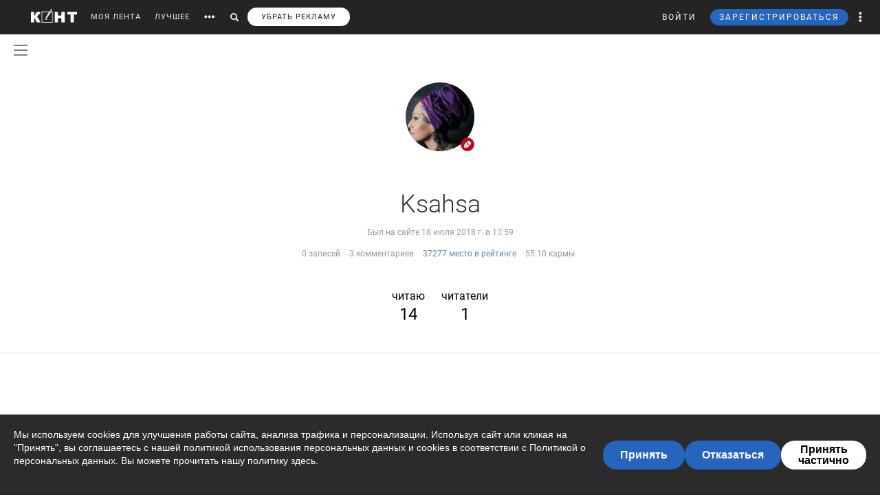

--- FILE ---
content_type: text/html; charset=utf-8
request_url: https://www.google.com/recaptcha/api2/anchor?ar=1&k=6LdKYxUTAAAAAO095-PjZUWhnP4vELdiPY33qCQe&co=aHR0cHM6Ly9jb250LndzOjQ0Mw..&hl=en&v=TkacYOdEJbdB_JjX802TMer9&size=normal&anchor-ms=20000&execute-ms=15000&cb=8fb7jwe7bxho
body_size: 46106
content:
<!DOCTYPE HTML><html dir="ltr" lang="en"><head><meta http-equiv="Content-Type" content="text/html; charset=UTF-8">
<meta http-equiv="X-UA-Compatible" content="IE=edge">
<title>reCAPTCHA</title>
<style type="text/css">
/* cyrillic-ext */
@font-face {
  font-family: 'Roboto';
  font-style: normal;
  font-weight: 400;
  src: url(//fonts.gstatic.com/s/roboto/v18/KFOmCnqEu92Fr1Mu72xKKTU1Kvnz.woff2) format('woff2');
  unicode-range: U+0460-052F, U+1C80-1C8A, U+20B4, U+2DE0-2DFF, U+A640-A69F, U+FE2E-FE2F;
}
/* cyrillic */
@font-face {
  font-family: 'Roboto';
  font-style: normal;
  font-weight: 400;
  src: url(//fonts.gstatic.com/s/roboto/v18/KFOmCnqEu92Fr1Mu5mxKKTU1Kvnz.woff2) format('woff2');
  unicode-range: U+0301, U+0400-045F, U+0490-0491, U+04B0-04B1, U+2116;
}
/* greek-ext */
@font-face {
  font-family: 'Roboto';
  font-style: normal;
  font-weight: 400;
  src: url(//fonts.gstatic.com/s/roboto/v18/KFOmCnqEu92Fr1Mu7mxKKTU1Kvnz.woff2) format('woff2');
  unicode-range: U+1F00-1FFF;
}
/* greek */
@font-face {
  font-family: 'Roboto';
  font-style: normal;
  font-weight: 400;
  src: url(//fonts.gstatic.com/s/roboto/v18/KFOmCnqEu92Fr1Mu4WxKKTU1Kvnz.woff2) format('woff2');
  unicode-range: U+0370-0377, U+037A-037F, U+0384-038A, U+038C, U+038E-03A1, U+03A3-03FF;
}
/* vietnamese */
@font-face {
  font-family: 'Roboto';
  font-style: normal;
  font-weight: 400;
  src: url(//fonts.gstatic.com/s/roboto/v18/KFOmCnqEu92Fr1Mu7WxKKTU1Kvnz.woff2) format('woff2');
  unicode-range: U+0102-0103, U+0110-0111, U+0128-0129, U+0168-0169, U+01A0-01A1, U+01AF-01B0, U+0300-0301, U+0303-0304, U+0308-0309, U+0323, U+0329, U+1EA0-1EF9, U+20AB;
}
/* latin-ext */
@font-face {
  font-family: 'Roboto';
  font-style: normal;
  font-weight: 400;
  src: url(//fonts.gstatic.com/s/roboto/v18/KFOmCnqEu92Fr1Mu7GxKKTU1Kvnz.woff2) format('woff2');
  unicode-range: U+0100-02BA, U+02BD-02C5, U+02C7-02CC, U+02CE-02D7, U+02DD-02FF, U+0304, U+0308, U+0329, U+1D00-1DBF, U+1E00-1E9F, U+1EF2-1EFF, U+2020, U+20A0-20AB, U+20AD-20C0, U+2113, U+2C60-2C7F, U+A720-A7FF;
}
/* latin */
@font-face {
  font-family: 'Roboto';
  font-style: normal;
  font-weight: 400;
  src: url(//fonts.gstatic.com/s/roboto/v18/KFOmCnqEu92Fr1Mu4mxKKTU1Kg.woff2) format('woff2');
  unicode-range: U+0000-00FF, U+0131, U+0152-0153, U+02BB-02BC, U+02C6, U+02DA, U+02DC, U+0304, U+0308, U+0329, U+2000-206F, U+20AC, U+2122, U+2191, U+2193, U+2212, U+2215, U+FEFF, U+FFFD;
}
/* cyrillic-ext */
@font-face {
  font-family: 'Roboto';
  font-style: normal;
  font-weight: 500;
  src: url(//fonts.gstatic.com/s/roboto/v18/KFOlCnqEu92Fr1MmEU9fCRc4AMP6lbBP.woff2) format('woff2');
  unicode-range: U+0460-052F, U+1C80-1C8A, U+20B4, U+2DE0-2DFF, U+A640-A69F, U+FE2E-FE2F;
}
/* cyrillic */
@font-face {
  font-family: 'Roboto';
  font-style: normal;
  font-weight: 500;
  src: url(//fonts.gstatic.com/s/roboto/v18/KFOlCnqEu92Fr1MmEU9fABc4AMP6lbBP.woff2) format('woff2');
  unicode-range: U+0301, U+0400-045F, U+0490-0491, U+04B0-04B1, U+2116;
}
/* greek-ext */
@font-face {
  font-family: 'Roboto';
  font-style: normal;
  font-weight: 500;
  src: url(//fonts.gstatic.com/s/roboto/v18/KFOlCnqEu92Fr1MmEU9fCBc4AMP6lbBP.woff2) format('woff2');
  unicode-range: U+1F00-1FFF;
}
/* greek */
@font-face {
  font-family: 'Roboto';
  font-style: normal;
  font-weight: 500;
  src: url(//fonts.gstatic.com/s/roboto/v18/KFOlCnqEu92Fr1MmEU9fBxc4AMP6lbBP.woff2) format('woff2');
  unicode-range: U+0370-0377, U+037A-037F, U+0384-038A, U+038C, U+038E-03A1, U+03A3-03FF;
}
/* vietnamese */
@font-face {
  font-family: 'Roboto';
  font-style: normal;
  font-weight: 500;
  src: url(//fonts.gstatic.com/s/roboto/v18/KFOlCnqEu92Fr1MmEU9fCxc4AMP6lbBP.woff2) format('woff2');
  unicode-range: U+0102-0103, U+0110-0111, U+0128-0129, U+0168-0169, U+01A0-01A1, U+01AF-01B0, U+0300-0301, U+0303-0304, U+0308-0309, U+0323, U+0329, U+1EA0-1EF9, U+20AB;
}
/* latin-ext */
@font-face {
  font-family: 'Roboto';
  font-style: normal;
  font-weight: 500;
  src: url(//fonts.gstatic.com/s/roboto/v18/KFOlCnqEu92Fr1MmEU9fChc4AMP6lbBP.woff2) format('woff2');
  unicode-range: U+0100-02BA, U+02BD-02C5, U+02C7-02CC, U+02CE-02D7, U+02DD-02FF, U+0304, U+0308, U+0329, U+1D00-1DBF, U+1E00-1E9F, U+1EF2-1EFF, U+2020, U+20A0-20AB, U+20AD-20C0, U+2113, U+2C60-2C7F, U+A720-A7FF;
}
/* latin */
@font-face {
  font-family: 'Roboto';
  font-style: normal;
  font-weight: 500;
  src: url(//fonts.gstatic.com/s/roboto/v18/KFOlCnqEu92Fr1MmEU9fBBc4AMP6lQ.woff2) format('woff2');
  unicode-range: U+0000-00FF, U+0131, U+0152-0153, U+02BB-02BC, U+02C6, U+02DA, U+02DC, U+0304, U+0308, U+0329, U+2000-206F, U+20AC, U+2122, U+2191, U+2193, U+2212, U+2215, U+FEFF, U+FFFD;
}
/* cyrillic-ext */
@font-face {
  font-family: 'Roboto';
  font-style: normal;
  font-weight: 900;
  src: url(//fonts.gstatic.com/s/roboto/v18/KFOlCnqEu92Fr1MmYUtfCRc4AMP6lbBP.woff2) format('woff2');
  unicode-range: U+0460-052F, U+1C80-1C8A, U+20B4, U+2DE0-2DFF, U+A640-A69F, U+FE2E-FE2F;
}
/* cyrillic */
@font-face {
  font-family: 'Roboto';
  font-style: normal;
  font-weight: 900;
  src: url(//fonts.gstatic.com/s/roboto/v18/KFOlCnqEu92Fr1MmYUtfABc4AMP6lbBP.woff2) format('woff2');
  unicode-range: U+0301, U+0400-045F, U+0490-0491, U+04B0-04B1, U+2116;
}
/* greek-ext */
@font-face {
  font-family: 'Roboto';
  font-style: normal;
  font-weight: 900;
  src: url(//fonts.gstatic.com/s/roboto/v18/KFOlCnqEu92Fr1MmYUtfCBc4AMP6lbBP.woff2) format('woff2');
  unicode-range: U+1F00-1FFF;
}
/* greek */
@font-face {
  font-family: 'Roboto';
  font-style: normal;
  font-weight: 900;
  src: url(//fonts.gstatic.com/s/roboto/v18/KFOlCnqEu92Fr1MmYUtfBxc4AMP6lbBP.woff2) format('woff2');
  unicode-range: U+0370-0377, U+037A-037F, U+0384-038A, U+038C, U+038E-03A1, U+03A3-03FF;
}
/* vietnamese */
@font-face {
  font-family: 'Roboto';
  font-style: normal;
  font-weight: 900;
  src: url(//fonts.gstatic.com/s/roboto/v18/KFOlCnqEu92Fr1MmYUtfCxc4AMP6lbBP.woff2) format('woff2');
  unicode-range: U+0102-0103, U+0110-0111, U+0128-0129, U+0168-0169, U+01A0-01A1, U+01AF-01B0, U+0300-0301, U+0303-0304, U+0308-0309, U+0323, U+0329, U+1EA0-1EF9, U+20AB;
}
/* latin-ext */
@font-face {
  font-family: 'Roboto';
  font-style: normal;
  font-weight: 900;
  src: url(//fonts.gstatic.com/s/roboto/v18/KFOlCnqEu92Fr1MmYUtfChc4AMP6lbBP.woff2) format('woff2');
  unicode-range: U+0100-02BA, U+02BD-02C5, U+02C7-02CC, U+02CE-02D7, U+02DD-02FF, U+0304, U+0308, U+0329, U+1D00-1DBF, U+1E00-1E9F, U+1EF2-1EFF, U+2020, U+20A0-20AB, U+20AD-20C0, U+2113, U+2C60-2C7F, U+A720-A7FF;
}
/* latin */
@font-face {
  font-family: 'Roboto';
  font-style: normal;
  font-weight: 900;
  src: url(//fonts.gstatic.com/s/roboto/v18/KFOlCnqEu92Fr1MmYUtfBBc4AMP6lQ.woff2) format('woff2');
  unicode-range: U+0000-00FF, U+0131, U+0152-0153, U+02BB-02BC, U+02C6, U+02DA, U+02DC, U+0304, U+0308, U+0329, U+2000-206F, U+20AC, U+2122, U+2191, U+2193, U+2212, U+2215, U+FEFF, U+FFFD;
}

</style>
<link rel="stylesheet" type="text/css" href="https://www.gstatic.com/recaptcha/releases/TkacYOdEJbdB_JjX802TMer9/styles__ltr.css">
<script nonce="ZLJtJ-0TBt_Rbj6KdRetQw" type="text/javascript">window['__recaptcha_api'] = 'https://www.google.com/recaptcha/api2/';</script>
<script type="text/javascript" src="https://www.gstatic.com/recaptcha/releases/TkacYOdEJbdB_JjX802TMer9/recaptcha__en.js" nonce="ZLJtJ-0TBt_Rbj6KdRetQw">
      
    </script></head>
<body><div id="rc-anchor-alert" class="rc-anchor-alert"></div>
<input type="hidden" id="recaptcha-token" value="[base64]">
<script type="text/javascript" nonce="ZLJtJ-0TBt_Rbj6KdRetQw">
      recaptcha.anchor.Main.init("[\x22ainput\x22,[\x22bgdata\x22,\x22\x22,\[base64]/[base64]/[base64]/[base64]/ODU6NzksKFIuUF89RixSKSksUi51KSksUi5TKS5wdXNoKFtQZyx0LFg/[base64]/[base64]/[base64]/[base64]/bmV3IE5bd10oUFswXSk6Vz09Mj9uZXcgTlt3XShQWzBdLFBbMV0pOlc9PTM/bmV3IE5bd10oUFswXSxQWzFdLFBbMl0pOlc9PTQ/[base64]/[base64]/[base64]/[base64]/[base64]/[base64]\\u003d\\u003d\x22,\[base64]\\u003d\x22,\x22HibDgkjDlnLDqkxcwr1Hw7knQcKUw6wswrpBIihIw7XCpg/DgkU/w5tdZDnCl8KRciIiwqMyW8OfXMO+wo3DiMKDZ01qwosBwq0ZCcOZw4I8DMKhw4t0esKRwp17d8OWwowDP8KyB8OmPsK5G8OcXcOyMSPCkMKsw69owr/DpDPCr0nChsKswrcXZVkULUfCk8OxwqrDiAzCtcK5fMKQJTscSsKjwp1AEMOKwrkYTMOEwotfW8OSJMOqw4Y1GcKJCcOiwq3CmX5Cw6wYX2rDg1PCm8KywrHDkmYmEijDscOGwqo9w4XCm8OXw6jDq0fCmAs9OVc8D8O/wrRraMO+w53ClsKIW8KbDcKowqYzwp/DgWXCu8K3eEk/GAbDkMKXF8OIwpDDvcKSZDPCnQXDsX9sw7LChsOLw6YXwrPCqG7Dq3LDrjVZR0IcE8KedMOPVsOnw4okwrEJCgrDrGcQw61vB1PDoMO9wpRlVsK3wocWY1tGwqRvw4Y6Q8OWfRjDon8sfMOvFBAZTcKKwqgcw6LDqMOCWxTDoRzDkSLCv8O5MybChMOuw6vDj3/CnsOjwrnDmwtYw7rClsOmMTtIwqI8w4crHR/DsUxLMcOTwpJ8wp/DhxV1woNTacORQMKQwqjCkcKRwo3Cg2sswp1rwrvCgMOQwqbDrW7DvcOcCMKlwobCmzJCKV0iHjTCmcK1wolaw5BEwqEICMKdLMKSwpjDuAXCrAYRw7xdL3/DqcK3wrtceGJnPcKFwq0sZ8OXaV99w7AiwpNhCynChMORw4/Cj8OOKQxqw67DkcKOwqPDixLDnErDi2/CscOxw45Ew6wyw6/[base64]/DrsKNw7wvIhTDh8O/ckxTJ8KrwpDCrsKnw7fDgMOYwoXDnMO1w6XClWNtccK5wqk1ZSwrw5jDkA7DnsOZw4nDssODcsOUwqzCvcKHwp/[base64]/[base64]/Dv8OlUGQVwq3CmyFREMOQPgvDsX85RmrDlMKNZXrCgsOpw7t8woLCisK5LMOGVgHCgcOQP2lOfGspacO8CmMlw7lWPsO8w6bCoW1kAULCkRzCjlAudcKLwo9qV3JMVxHCg8Kcw7MQMcKtJcOcXDFiw6R9wp/[base64]/DplQeNcKhw6bDq2gRw43CvMOqBcOEwr/[base64]/woZGw5RYw4vCkcOlw7EmU8K4Y0LCmRzCvjDDmMK5wqHCh1nCsMKLdR1NVgzClQrDpsO3LsKTR1DCm8KwKWMDZMO8TXrCkcKxHcO7w6VtcEolw5fDl8KvwqPDjA0YwpTDiMK+EcKHCcOPchPDomVBTATDq0/ClinDsQE3wpREEcODw7taJ8OzQcKdLMOFwpd7DQjDv8K3w65YFsOOwqp6wr/ChFJtw5PDqx9WX1Z9Ny7CpMKVw44swobDhsOdw5h/w6/DkWYGw7E1YcKVSsOxbcKvwrDCnMKqGzLCs2svwpIJwpwewrYOw6duaMKcw4/CsWcqEMOnXULDgsKNKSDDhmp9ZWzDujHDvWTCqcKHwqRAwq9UFivDlj4+wojCq8K0w4FXSsKaYyjDuB3DncORw7wCVMOhw65pHMOMwojCvcKyw4HDs8Kow4dww4E3HcOzwrQOwrHCoCFEN8OQw6/Cj3xOwrnCmsO5CwhKw4Bxwr3CvsKOwpM6CcKWwp47wo/DhMOWJcK+F8OIw5ERG0HCjsOew6pMBTjDqm3CrwcQw6nCrUkpwpDCncOuFcK6DiFBwpfDr8K1EhPDosKhAmLDjE/CsD3DoiIkfsOoHMKTZsORw5J5w5UXwrzDncK3w7bCsRzCpcOEwpQ0w6/[base64]/DgyvDtA/CtsOZcWPDt8KAw7VueUzDuD/[base64]/[base64]/[base64]/[base64]/[base64]/Dh8OiMQzCvlvDkgVCwopzRgnCqH8Dw6HDny8CwqvCssO7w7fDjjrDmsKXwo1iwrDDmsO3w6Ixw5NAwr7DrA/ChcOpe0U9eMKhPilGNsO6woPCnMOxw7PCmsKiw6jClMKCZ2DDo8KZw5fDu8OwYUItw4J+PQtcZsOKMsOHZ8K0wrJQw5l6GhIGw6zDhkh3wrojw7fCkyYYwpXChcOKwqbCuX92cCNcdSDCjsOsPQQewp9vU8OHw40ZVcOJHMKdw6/[base64]/DhsKKw4XCocO4w7Ufwq5BNcOEwpDDkRjDuzkNw75Pw4xBwrjDpUoACVFdwoNYw43DscK4bgwIa8Ogw6UUJWAdwoVxw5xKK04nwqLCjk/DsQw6WMKGdzXCvsOnHHxXHGDDmcO0wovCnQgKe8Kgw5jCoiZ0UHDDtg7Ds1oNwqpEHcK1w7zCg8KkJyA5w4zCtAbDlB1+wrMiw53CrlYfYR1AworCncK1GsOYDT3CvVvDnsK/w4HDkkttcsKVY1zDkyDCnMOTwrlIbWvClsK8bRwAGgDDmMOMwqBnw43DlMOJwrHCvcOXwo3CnDXCvWkiHV9lw5HCpcOzJW/[base64]/Cs8Orwr/DvcOpdR/[base64]/CgsOrwoHDmRgIPMOkNsOcfSM3C1XDmVtFw4DDo8OXwqrCssKhw43DlcKRw6ULwozCqDotwqIKOzNlacKBw4PDvRjCphXDsnI6w6vDkcO0NVzDvXk+UgrCkxDCnxMww4Nrwp3DmsK1w7/CqFvDrMKAw7fDqMO7w5ZIEcOSJ8O6NhcqKnAqZcK/w61Qwr9nwpguw5orwr88wql2w6jDmMKNXBxAwq8xQQ7DpsKxIcKgw4/DrcKUMcOtNQ3DojPDkcKhZRTDg8OnwpPCu8KwasObK8KqYcKYcUfDqcK2ZEwzwrFybsOvw6IJw5nDlMKXFkt+wogcHcKHbMKjOQDDo1bCvsKHO8OQfsOhdMKzEXRIw411wp0Hw50GesOhw67DqnDDgMKIw43CtMKzw77CicKbw6TCtsO5w5PCmDNyFFdiacKuwrw/SVDCvxLDjiLDjMKfPMKqw4EaZ8O2LcKCTMKyaWlyIMO7DFYpOzHCsx7DkTtFI8OZw6rDnsOqw6wAOUrDomRmwrDDhBvCtE5zwofChcKcDjLCmVXDsMOzLEvDviDCq8OjHsOyWsKYw7/DjcKywrs1w7/Cg8ODUgfDqg3CoV/DjlQ8w4TChxMxfVoxK8O3OMKPw6PDtMKhDMOgwoxFCMOawqfDjsKowpPDksK4w4TCtT7CnkvCsUhnDVnDki7ChizCp8OkM8KEIUg9CUfCg8OwHUrDscOsw53Dq8OgDxZpwr3DlyDDjcK5w7xFwoM6LsK7JMK/SsKKGwHDpG/[base64]/MMOZLcKRw5t3Q8OqXiU8bsOEw4PCq8Kzwpl7w6MZcFrCmC7CvMKrw7TCsMKiJUBXIlcJIxbDiGvCtmzDoiR5w5fCrUHCqHXDg8K6w61BwoEmETxhNsOOwq7DjwUNw5DCuhREwqfCpmAGw4FXw5xww7MgwrfCpcOZE8OJwpNHOH9gw4/DsVHCoMK/EUVBworCsQc5BsKkBSY4PyVGKsOPwoHDosKNX8KJwprDnizDqALCuQ02w5HCtXzDshfDocOJZVkjwrDDqhvDjTvCi8KDUigzPMKdw4p7FRvDqsKCw57CqMKUUcOPw4MRfCdjVmjCrX/Cl8OKEcOMd1zCmURvXsK/wpxnw4R1wofCrsOJwpLDncOBJcODPUrDpcOFw4rCrR0jw6g+YsKTwqVzcMOzbGPDqEvDoTMfN8OmKlLDmcKhw6vCmDTDuRfCrsKuRDNmwqrCgmbCq3XCqgZaB8KmZsOEDG7DuMKYwqzDisK+YwHDgkkOCMKTSsKVwq9/w5TCv8OPMsKxw4TCki7CsCvCimooUMKsCCskw5/DhgluQMOQwoDCp0TDsBo+wqVWwpkdDhLCsGjDoRLDuQHDowHDiT/[base64]/w4TDr8OVBGvDkjV/wqthwqUUwqk9wqRRWMOSB2VSHknCo8Kuw7Nlw7YdDMKNwoBcw7/CqF/[base64]/DkcOoYkxQSMKJw5okw7zCvVlnwqLDosOJw6XCv8KPwprDuMK+ScO+w791wpR4w7kDw5bCoDIxw6HCoxnDu0HDvxNkaMOdwpdbw6MNC8OZw5LDuMKech7Coi9xUAzCq8OTDMKSwrDDrDbCgVcvfcKFw5Vtw6tXNQkmw5zDgMKjesOxVcKrw51bwp/Dn03DtMKkOBrDsSzCkMOew4oyJgDDnxBZwqArwrY6KFLCscOww65pcW3CvMOxEyDDvmhLwrXCnCzCuH3DiD4OwpvDkxjDiiB7L0Zkw63CnD3CvcKUSAxQRMOgL3rCm8OGw4XDqQbCg8KHe0NXw65uwrtOSTXCnhHCjsONw4A1wrXCkzvDolt/wp/DjVpwKjoWwrwDwqzDtsODwrAgwoFqQcOSLUc9IwJ8e3fCrsKfw5cQwpcjw7fDmcO0PsKHcMKQC3bCpWzCt8OmYBkaLmNew6JpFXnDj8KhXcKuwqXDvG/Ci8OBwrvDgsKNw5bDlzzCgcOueg/Dm8KNwrfDrcK+wqjCvcO0IinCsXDDjsOvw6bCkcOXWMKvw57DsHcfIh89acOoc0ZREsOxH8O8C1l+wo/[base64]/DnFJiwobCs0IzwrTDt3R6DMKMwoVEw5nCjU/[base64]/[base64]/DlcK/HcKJwoTDomxkY8KzwoHDqcK3DzQ6wrXCgMOAVMOtwqrDij7DgnEFU8KAwpnCjcOuL8KEw4IIw75NLyjCo8KEBEFAAjzCpWLDvMKxw47CicOfw6zCnsO+SsK8w7bDvgLDjlPDjWgFw7fDp8O4csKoFMK9IUYNwpEcwoYBShTDrBkrw4bCpw/Ct3t2wr7DrRfDoBx4w6/Duz8uw70Uw5jDjjvCnh87w73CtmVdEF9VXVPDkXsLGMOnFnHCocOiY8O8wrplD8KZwo3ClMOSw4TCsBPCimYoFAQ4E2sJw5rDqRh/dg/DplNWwoLCg8Ocw5lqFMOpwqHDtFwkPcK8BxbCkXXCgVgFwpnCgMO9NBpewpnClzPCu8OYPsKRw4dIwrQcw5EIC8O/[base64]/w7dew7tMMcOoEhlUwq7Dn8K+w6fDon/Crl3CpE/Cs0zCgwRXW8OALFlsG8Ofw73ClAgqw53CtwjDt8OXJ8K7LmvDtsK2w6HCsh3DrUADw5nClQQHHGJlwpp7P8ObI8K/w5DCvG7DnWrCqMOPWcKYCB5AEw84wrvDo8KdwrDClU5bSybDvjQCDsOsWhEofzTDr2DDlC4qwoo4woojTMOqwqEvw6kgwrVYWsOsf0tuMyHCvljCrBo/cxYlGTbDpMKww4sXw6/DjsOow7trwrTCuMK5GQF0wozCqwvDr1RIasOJUMKiwrbCoMOfwo/CnsO9UVLDpcK5Q0/DuzNyfHBiwotKwpYcw4PChMK8wrfCncKcwpRFai/DqUsnw7zCsMKbVTlzw4t1w5xdw7TCtsKLw6/Dv8OaOSkNwpxowrgGTVfCo8K/[base64]/acK5ccKWwq/CsMKHwrTCpHDClsOHIMKVCcKGw7HDnkhIQXd1fcKicsKBD8KNwqbChMOOw6Fdw7FOw5HCvCE6wrjCjm7DsH3CoGDCuVkkw6HDsMOWP8KewqVkaR95wqrCiMO/[base64]/B8K+HGY5U8OuChnDrDcvasKzw77Cj8KVFwvDmk/[base64]/CosOKPGPClirDsjHCt2DCrUXCnkDCkQfCisKHNcKgAcOLNcKuWwHClVEXwqzCsjIKCW8RaiDDtnzCjj3DvsKMDmJAwqFvwpp5woTDkcKfehs1w73CpcK2wp7DgcKtwrXDu8OVVHLCpG4/[base64]/JsOBasKFwrw8O3DDqwbCqsOEwo/DksOHW8Kmw7XDm8KFw5F5CcKHccOEwql+w6d5w6IHw7BmwoLDrcOsw73DskR5XsKIJcK7w7BLwo/Cp8Kdw5Awchh1w4zDjEd1DCTCgz8FDMK2wr8+wpbCnE57wrrDgB3Dl8OPw4vDrsOKw5PCjsK2woRQWsKuIiHCrsOHF8KvP8KgwroHw4LDsEgiwrbDo15cw6HDhFlSfxDDlmfCscKtw7jDt8Kxw7l5EQlyw5fCv8KxTsOMw5lIwp/Cm8Orwr3DmcO2NMO1w7zCuhorw5MOAy8Bw6EEY8O4Zzhrw509wozCoEUAw6vCosKrEi4sdx7DiyfCtcKMw5LCt8KPwppOJWYQwo/DmSXCjcOVQnUmwqvCosKZw4UfCWoew4HDvXjCgMONwqM3RcOoSsKIw6bCslHCtsOZw519wpg+HcO7w5UTTsOKw6bCv8Kjwq3CgkTDnsKXwodKwrVMw59ueMOhw5N0wrHCsSV5B1jDgsO1w7AZSR83w5rDphzCusKgwocrw7rDs2vDmgFqFUvDhnLDsWIrNF/[base64]/CqQAsA8OWw7NHwpU7wobCtMOfworCmXMfw48uwpo7MkRtwrYBwrg+w7/CsEhPw4DCssKgw51SdMOWT8Odw5Ecwp/ClQ3DiMOnw73Dp8KGwokKe8OXw4cCdMKGwpHDn8KMwpFuZ8K8wqd9wo/DqCXChsOEw6N8JcKWJkg/wqXDncK7WcKhPVJ7ZMK3w6JCfsKkSsKMw6gOMjcWbcOZKsKWwpZ7CcO2U8Oyw7tWw57DrSnDtcOLwozCqn7DssKxPkPCucKZCcKkAMOiw4fDgQd5F8K3wpzChcKOFcOzwrgQw53CjUgUw4UZX8K3wrHCksO/HcO/GUHDm0xPbiBeEj7CozrDlMK1OHtAwpvDslgswqXDr8K2wqjCisOjWxPDuwjDkFPCrFZSZ8ORLxcMworCsMOrC8OXOVMIDcKFw5oVw5zDq8OIbcOqWWfDgh/Ci8KKNMOQIcOHw5kcw5zCkDc8bsKIw7Qxwq1twpdTw7IJw6hVwpfCuMKvHVjDqVFYZR3CkXbCmBNpXX8cw5A0w6TDkcKHwoIOVsOvPW9xY8OATcKACcKowphUw4pRacKDXR40wrzDisOewoPDimtnVz3DiBpDOMOacDLCkATDuETDt8OqJMKYw5HCh8O3VsOgck/[base64]/GiJHwoDDrV3DpXQELsOGaW7Dq8OSCVfDqsKSKcOzw4FfIVzCoBxwKzPDmm03woBewrjCvFsUw6lHPMK5QA0CG8KYwpcUwqpoCTRsLMKsw6I5GMKTYMKlI8O4Tg/Ck8OPw4x4w5zDvsOew6XDqcOxRgLDpcKoJMOcI8KaR1/ChyLDvsOAw4HCs8O5w6tiwrnDtsO3w7jCvMOtcntpGcKZwqpmw6jCn15UdnnDs2cVaMK4w5nDksOmw7YnUcKjNsOBaMKww43CiD1kJcO0w4rDtGfDvcOMfQkowq/DjT8zWcOOJkXDtcKfw6YgwpBtwr7DgRNvw5PDv8OPw5TDt3Vywr3DpcOzJT9owqnCvMKaUMKhwpJ1YlM9w7U9wrDDiVcowpXCogN8exrDmxDCnC/CmsKgW8OBw4IPKnvCrQXCrxjCqC/Cun4awoAWwrtbw4HDkyjCizzDqsOjYXDDkW3DncKYfMKKJF1ENTrDhGsDwr3CvsK4w4HCqcOgwr7DiADCjHPCklHDgiHCncOVfcOEwo83wrFpfGp0wqrDlDBqw44XLllPw41pIMKrHA3Cr09VwqwrYcKPNsKtwqY/w6PDisOeQ8OeLMO1An8Rw5HDhsKER1oYA8KfwqxowrbDoSzDrWXDlMK0wrU6eDMMYXcXwoh5w5w6w7Fsw71Tb0AMMUjCsQU6wo9swol3w6fCuMOYw7fDpyXCpcKkMxHDhzPChsKlwoR+w5UJQCDCo8KCGh9gUWlINxTDgGhrw6/DlcO5OcOBV8K/Rwsiw544wrXDuMKPwq9yVMKSwrFQV8Kew7NFw45TOxcawo3ClsOgwr7Dp8K7bsKrwooKwqPCvMKqwod6woIYwqPCsVAddj3Dj8KYRsKIw4tZa8Orf8KdWxnDgsOCMkkuwqXCk8OzZ8K/CUDDgArCtcKKSsK9L8KRWMOsw4w5w7PDimxdw74hCMOfw5zDi8OBbQg4w73Cn8OkdMKbaEE7wqpEX8OowqxYGMKFM8OAwoIxw6XCj38bAcK2OsK/F0LDisONfsOZw6DCtlEwMWhMWEc0Xi0Zw4zDrg1lQsOIw43DlsOow43DjcOVZMOAwo7DrsOvwoDDoAxiccOmZxnDg8Ogw5UNw4LDqcOdJcKaTS3DhwLCpmQww4bCmcKRwqNSOWs3YsOcNVLCrsO+wo3DkEFDZ8OiTyTDpFNLwr/CmsKYSi/[base64]/DgcOIwp0yw7/Cs8OdaU4QRMKBw4bDrFLDmSvClQbCk8K1PxQeN0MCH0ZFw6A8wpd+wo/CvsKbw5RDw53DkFnCq3nDtDY1JsKFNR93J8OWD8O3wq/CoMKZVWNGw6LCo8K7wrJYw6XDicK5QUDDlMKUcSHDoEo5wqslQ8KtP2pqw6cGwrk9wq/DlRPDmRE0w4zDp8Kpw45kc8OqwrbDmsKywpbDuGHCrQtLfTvCusOqRDc2w795w4BBwrfDiSReJMKxZH4TSWzCpcKVwpzDmUdrwpMCA0cOABclw7FNDi4aw4pUw5A6XgFNwpvDpMKgwrDCqMOGwo11OsOFwonCv8OAGjPDt3HChsOvB8OgY8OLw7TDqcKXQR1/[base64]/DisKyw5Esw4bDml3CocOfd8KVN8KTw77Do8OBw5N6wrrCkijCrMKTw5zCjnXCp8OKA8OOMsOcSjjCqsKgasKSHkJPwrQEw5XDs0/[base64]/UsOyf23DrMKLR0rCmcKYM8KfPhfCmDDCscOdw5rCqsKVNQxew6J7wo9BDVpsO8OvNsKow7LCnsOdDVrDgcO9w6gDwpkxw6lawoDCl8K8R8OQwpTDhWDCnGLCscK2DcKYEQ4Gw4bDmcK3w5PChTlkwr/CuMKWw6QoMMOkFcOsOcOyUAtWQsOEw5/CrE4sfMOkTnY3fgnCjmjDkMK6FnFPw5XDrGJfw6ZmOA3DjCN1wp/CuQ7Crk8HZF1Uw7nCuVlaW8O3wrwRw47DmTwZw4HCvg1sQMKRW8K3O8OvEMO7S2TDrQljw7XCnybDpAxoScK7wogJw4PCuMOXBMOhL3/[base64]/w6bDm8KUasK7w5kJw7DDngvDhj0TKQvDjlfCmw4Rw7Vpw6RKF33CgMKkwovClcKyw79Sw6/CpMOUw7VOwqgMUsO4FMO/F8K6aMObw4vCncOlw6nDpMKSJGYdIDh/[base64]/[base64]/DsMK3BcKlwpbCoUHDvsOkKAPDrF4IVcOtwrjCnMO8KwJXwrllw7YARWM5BsKSwqvCpsKEw6/Cqw7DlcKGw6dkaWvCkcKrYMKqwrjCmB5Lwr7CucO4wqsBJMOXw5lDXMKmYCzCqMOnPgzDhk/CiR/DlR3DhMKRw4NHwqLDsHdvEDdNw5LDhGTCoztXHBI0IsOMbsKoTzDDrcOBIXU7cjzDtGvChsOww7kvw4HCjsKIwrEnwqYEwqDCql/DgMKkQgfCm0/CijRNwpDDiMODw6M4Q8O+w77CqV9hw7HCoMKKwrcxw7HCkj91b8OFagzDt8KtKcOdw4U4w5lsEXfDusObHg7Cqn9kwoUca8ORwo3DkyLCscKtwrYEw4fDgUAtw4Unw6vCpyfDgV7DlMKCw6DCpnzDucKowpzCt8OAwoEDw5/CuyZnamFPwoxJf8KfQsK4C8OBwrBhDwPDuF/Dky/CrsK4ImfCtsKiwpjCsX49w5nCq8K3AW/[base64]/[base64]/CvMOkw5gYwqBJwo4pSwTDsy/CoMOSDBJ/w5jDqm/CoMKZwrFMNcOlw47DqnkFcsOHOm3CgMO3a8O8w4J7w6dHw4lVw7kkLMKCcS0Lw7Rhw6nCvsKeTFV2wp7CpWwiW8Kdw7bCicOBwq0vQXDDmcKPX8OkPgTDiyrDt37CtsKeThnDjh/DslLDg8Kcw47CuxwREFo8cQonUsKiIsKewoHCoDTDpHBWw53CsVduBnTDp1rDusO/wqDCt2g+WMK8wpUPwpowwqTDuMKawqorScOpfiM6wp1Iw7/CoMKcJwYcLgc3w6VZw74Dw53ClDXDsMOLwolyf8Kaw5nDmEfCgi/CqcKoZhfCqEJpKW/[base64]/[base64]/CmAZSw7XDpsKNwoFodWtSwojDjzXCvy1pw4rDiCDClykbw6jChwfCkU8Dw4TDsD3DscKvN8OZS8OgwqHDgRfCpsOZKcOaTlJ3wp/DmVXCrsO1wp7DmcKFYMOtwo/DgHtBD8ODw4TDu8KhWMOWw7TCjcOOI8KKwpBcw4IkdSYVAMOZIsK9w4Z+wqsww4NQaVUVeHnDhBrDm8K0wos3w6ILwqvDjkRyf1/CilooH8OIJlhrBcKVNcKQwoTCpsOHw7rDl30nV8OPwqDDn8Osey/Cgj4AwqLCosOJPcOXcBMgw5DDu3weYHdaw60VwpZdKMOiJ8OZExzDncKqRlLDs8KTOEDDk8OrLgReRS4QJMORwoEAFip4woJ+VyXCpUhyJwFJDnk/a2XDocOcwp/DmcOgYsOmWWbCkjPDvsKdc8KHwoHDugAKAgIHw7jCmMOJC3fCgMOowqBYDMO0w7VEw5XCsBjCvcK/QRAWbXd4aMK/eVAkw7jCnCHDk1bCjF7CqcKxw7XCnHZQcx8fwqbCkRFwwoUiw4YABcOhXy3Du8Kgc8Ovwp9FacOCw4fCgcKJWTHCjcKMwp1Xw7rCuMOBTxoEUMKnw4/DisKxwq18C0ppPBtGwoXClsKDwp/DksKcaMO8B8KAwrTDnsO/[base64]/CmDNZw6HCl3hOw7zDlgbDtsKLfMK1BV4lwqXCjcKgw6LDtsOMw4rDm8OGwqbDtcKQwpzDrWjDhmoOw4xqwovDj0fCvcKhA1N3czwDw4ElDF5ywosMAMOqAW1Ldz/Cg8KYw5DDocKwwqRKwrZ/woIkUUHClnDCoMKFDxllwql7Z8OqTMKEwoQdZsKJwrAOw6ghGkMWwrIGwo4UJcO6a2HDrivCpiQYwr/Ds8KswrXCusKLw7fDlAnDpGzDusK5QMKQwpjCq8KMLMOjw6fCjy0mwrMLOcOSw4oew6swwqjDtcK6bcKxwpZsw4kcRi/Cs8O8woTDiUEbwojDuMOmI8OewrVgw5rDoGrCqcKzwoXCicKzFDbDiQ3Dh8O/w4sawqbDhcKhwqYQw7cdJETDjELCuUjCucOaGsKuw68LMzDDgsOUwqEHGivCk8Kow7nCgnnCuMO5w5/Cn8OEd2BlTcKpLxTCkcOqw70DLMKXw49Rwpciw5zCnMO7PVHCr8KRaCAMfcOvw6prbnJlDn3Cjl/Dn208wolzwppEJgZFM8O3wpIkLi3ClwTDhmoSw7xPXTPCnMOAIkjDlsOhfF/[base64]/[base64]/YAN1w7ULwrcIw79ow7fCnVjClMKxKzEScsOCVMKveMK8R3BNw6bDtRwXw40caATCncOFwogmUXFhwoQEwoPCv8O1KsKWEnI/U17DgMKDS8OYMcOzVnJYAErDj8OmV8Orw7HCjQ3CkEsCYV7DnmE2OEJtw7/DixzClhTCslrDmcOpwr/Dp8K3AcOEG8KhwoBqRyxYWsKXwo/CucK0bcKgHkpndcOXw4tswq/DnzkEwpHDlsO9wrQ3wpYkw5nCszHDmULDvHHCssK/SMKTaRRTw5PDjnnDqTQLVULCshTCqMOiwrvDlcO2aV9IwpjDr8KmaWjCtMOzw7Bbw4wRRsKpM8OJBMKpwpNyT8ORw5pNw7XDmG9CCgFKDsOuw6JdPMO+FCU+H0Y8dMKNMMO/wrM+w6IowoFzU8O+csKsNMOsEWvCuDRvw6Rtw7nCkMOJcDpJWsKhwo9yAVzDsn3CrCHCrjhlJyvDtgU8UMKwA8O3XhHCssKgwonCkU/CocKxw6E/bGlawoNvw63Cp1FPw6HChgEgVwHDhsKZBytewoVzwoMawpHCqQFHwqHCjcKhOStGPwJBwqYxw4zCr1M7TcOPDwVtwqfDoMO4WcOqZ2bCicOrW8K3w53CrMKZGHdEJQgqw6TDvBUPwrXDscOGw7/[base64]/[base64]/DjsO/wpxJfcO4QyhswoA3e8O7w5HCjSzDk3gFETFewqYHwpTDvsO1w5fDjsOJw6LCj8KMYcOYwr/Dv0ZCCsK4T8O7wptxw43DvsOuWEXDjcOBLwjDsMOHfsOxLQ5+w6PCgC7DtVPDgcKXw5nDl8KxcH8iOcO0wqQ5dGZHw5jDogUoMsKnw53Cg8OxKFvDqG97QyDCgl7DgcKnwonCgR/CisKEw4zCrW/[base64]/UsO5b3DDn1R0FXrCuh7CoSJ2JcOufH59w7bDuTDCm8K9woMTw7ptwq/DhcKKw4ZadjLDpsOIwo/DkFDCl8KlJsKxwq3Ci0PCkkDDscOnw5XDqWZ6HsKnAyLCoxrDgMKpw5vCv0oBdlPCkzbDmcOPM8Kewr7DlDXCpHzCuAdow57Cs8OsV2zCgh5kYxTDjsORWMKwKkHDmT/DicKCQsOzRcO8w4LCrX4Gw5LCssKuSAISw6XDll3DlXpXwqRpwq3Dpkl+MSzCoivCkCQYLnDDuw/DkF/CtnjChzgiJFtNBRzCihksVTkzw7kXMcOlcnwvemnCt2tywrtzfcOwZsO7QyhRaMOAwrzDtGF3RsKYXMOJXMOKw4wRw5h4w5rCqmkCwpFFwozDvyLCosO8A37CriYCw5nCkMOZw4NLw6wkw59kCsKiwqNEw63DkFjDlFRkahFuwq/CpcKPTsOPT8OwYMODw77CklLCokbCjsKzd3IOXQvDgUFqFMKABBpuDMKGCMKObGAvJSYnecKqw75iw6F1w7bDgsK1HcOEwpcHw5zDqEh4w71fUcKmwoMCVH0Vw6cETsOAw5ZGPcONwpXDm8OLw6cBwr9vwqB+bjwBNcOZwrNmMMKBwpnDgsK5w7ZRK8O/BhYAwrs9WsKbwqnDrSkMwprDr2Iuwp4Zwq3CqcOLwr7CtsKJw7TDhk9Mw5fChRQQBwTCscK7w58eMk1/[base64]/clwewrrDncOAw53DksOrwot3w7vCiMK3esKYw6LCpcK9blQLwpnCkijDiWDCpWXCpE7CrHnCji8DeW9Hwqx9wr7CskpOwqPDusOUwqTDrsKnwokFwoB5AsONwrIAMmQHwqV0OsOrw7pqwooAXl45w4kEfQjCtMO/MilawrjDjQHDgsKdwqjCtsKIw63DtcKGQ8OaQ8Kfwr94Lid7Ey7Cv8KxTcOzb8KBMsKywpvDggHDgAvDilZATnpvOMKUQS/CsS7DtkrDv8O5McOFIsORwpAXckDDj8Kjw47DuMKAAsKFwqdaw5DDv1XCvgxHLXN4w6nDt8ORw7LCiMKrwo0lw4VMMcKTXH/ClsKow4wYwoPCvU/CnXkSw4zDmnxrXsKcw5XCsmdvw4cTesKPw7JMPgNmdgViZsKhb11oQ8O7wrw6TDFFw6lIwoTDksKPQMOTwpfDjDfDmcKFEsKNwrM3dMKLw6ZnwroJd8OlVsOAVV/[base64]/wrsnw7fCpcOswpc4wrPDhwdxw4R7McKxcMOEwpsKw4LDhsKeworCvG5aASPDolJLHMOnw5nDhV0aB8OiN8KywoPCpm1paDXCjMK+XCLCryd6csOsw4jCmMKWRxfCvkbCtcO6asOAXFnCocOnNcOKw4XDujAZw63CgcOYe8OTZ8OvwqHClhJ9fUHDq1LCoT9Pw4U+wo/CmcKpBMKMbsOGwoBWPVh/wrDCtsKOwqfCpMO/wqcmGiJqOMKXN8OmwrVebyF9wrJRw5zDksOfw4gjwpDDrldjwpLCuE1Pw4PDusKNJXDDjsOswrJBw7zCuxDCpGXDi8K1w6dNwo/[base64]/DkSYNYk5Uw4LDoS9wfcKTS8KLK0bCi8OSw4fCvDLDssODUUPCgMKmw75vw5YfPCJ4W3TDkMOPCMKBcUlbTcONw4dww43DowrDgAQmw4/CsMKMBsOzDSXDlTMowpZFwpjCn8OSYX7CgyZbTsOjw7PDvMOLQsKtw6/[base64]/ClMKXFmTDssKWwpR3w6MQIMO3worCv2NRJsKYwq8BTmrCtUxYwp7DuXnDpMKaHsKtMMKrMcO4w4QEw53Ck8OKLsOtwp/CkcOucD8dw4Yjw6fDqcOOTMOrwodbwp/DlsKGwrMxBETCk8KVcsOEFMO+YnBcw7lQbk05wpLDt8Kvwr0jZMKXG8OYDMKOwrDDn1rCiDxbw7rDmcO2w53DmyXCjjkpw4w7Xl/CqStte8OCw5BZw6rDucKSJCYDBcKOLcOCwpTDgsKQw7XCtMO8FyvChcOEQ8KIw6vDkyPCqMK2CUlXwoA3wqjDjMKKw5oCF8KZeFHDkMKbw4rCslvDgMO/dMOOwrF9MhsiLDl2NB9GwrnDi8KBTHNuwrvDqTUYwoZAd8Ksw5rCosORw5bDtmhNYGAlejRNOFBYwrHDjH1XJcKlw5dTw5fDlDxWbMO5FcK/[base64]/CuxRcw57DgMKrw6bCmAEtScOKYQgRVCQHwrgNckd7eMKMw4BUE2ZldGPDiMK4w5fCqcO5w6NkUT0MwrfCsgHCthvDicOVwoElNMOoGXh/w4ZGIsKrwqo4BMOOw7ggwr/[base64]/[base64]/ClT5hckXCkMKlTBUwMcOkER5PHx7CvDHDq8Obw7/[base64]/BMK4Pz1JORVXAi/ChMKyw6vCoU/DpcKVwr9Lc8K5wp9aN8OrV8KCGsOjIRbDjRzDtMK+OmDDgMOpNBg6SMKIMwpJacOHBQfDisKtw5JAwojClMOowr1pw6t/wqrCv0bCkETCgsK5Y8K3EwrDlcKKI0LDrMKpdsONw7Udw7Jkc00tw6Q7IVzCr8Knw5jDjX9ewqB6VcKVMcO6AcKEwp07KEl/w5PDsMKWR8Kcw4nCr8OFS0NSJcKkwqLDqcORw5PCqsK8N2jCocOTw6vDtmHCpgzDqihAchLDisOVw5ImPsKiwrhyKMOWAMOmwrEgCkvCqwDCmGPDsX7CkcO5BhPDui4ww63DohLCl8OXQ1pBw5DCoMOLw4c9w7NUNXFTUAB/IsKzwr5Gw6pNwq/CoCliw4Faw6xNw55OwpXClsKvUMOkMSobHsKXw5x8FsOmw7PDncKkw7FBN8Omw5lSNVB6YcO5d23Cu8Ouwp5nw4YHw4XDicKxXcKiRGbCusOBwpgyacOkSSAGOsOXRFA+JEEcU8KVRA/ClhTCj1pGLV/DsGBvwqxpwq0mw5TCrcKzwo7CoMKmP8K7PnbCqw/[base64]\\u003d\x22],null,[\x22conf\x22,null,\x226LdKYxUTAAAAAO095-PjZUWhnP4vELdiPY33qCQe\x22,0,null,null,null,0,[21,125,63,73,95,87,41,43,42,83,102,105,109,121],[7668936,862],0,null,null,null,null,0,null,0,1,700,1,null,0,\[base64]/tzcYADoGZWF6dTZkEg4Iiv2INxgAOgVNZklJNBoZCAMSFR0U8JfjNw7/vqUGGcSdCRmc4owCGQ\\u003d\\u003d\x22,0,0,null,null,1,null,0,1],\x22https://cont.ws:443\x22,null,[1,1,1],null,null,null,0,3600,[\x22https://www.google.com/intl/en/policies/privacy/\x22,\x22https://www.google.com/intl/en/policies/terms/\x22],\x222vOX9hoLx3Ea8H4R0COUm1p4o33E8HbAVh1LyuOX+PI\\u003d\x22,0,0,null,1,1764439917956,0,0,[47,254],null,[104,120,143,206,162],\x22RC-AY_rdN8TPDbO3g\x22,null,null,null,null,null,\x220dAFcWeA6M0TMyRiLTQDJejNHfvl_RaR2bS2ZkhBrt8dWvUvqe_g3egC7PF-wC6uvDkunLtonTFZmB9vgUx7e8HpqvvCpuDzouVA\x22,1764522717757]");
    </script></body></html>

--- FILE ---
content_type: text/css
request_url: https://cont.ws/css/temp/style.css?335476
body_size: 23711
content:
.sub_button_wrap {
    position: fixed;
    bottom: 80px;
    left: 0;
    width: 100vw;
    z-index: 90;
}
.fast-reg-button {
    background-color: #326891;
    color: #fff;
    padding: 10px 30px;
    border-radius: 5px;
    text-align: center;
    margin: 0 auto;
    display: table;
    font-family: 'Roboto';
    font-weight: normal;
    transition: background-color .2s ease-in-out;
    transition: transform .3s ease-in-out;
    -webkit-box-shadow: rgba(0, 0, 0, 0.12) 0px 1px 6px, rgba(0, 0, 0, 0.12) 0px 1px 4px;
    box-shadow: rgba(0, 0, 0, 0.12) 0px 1px 6px, rgba(0, 0, 0, 0.12) 0px 1px 4px;
    transform: translateY(150px);
}
.fast-reg-button.shown {
    transform: translateY(0px);
}
.fast-reg-button:hover {
    background-color: #285374;
    color: #fff;
}

.convertation-block ul.range_label {
		font-size: 12px;
		font-weight: 700;
        color: #aaa;
}

.convertation-block .exchange_current_value {
		margin: 0 auto;
}

.convertation-block ul.range_label {
		display: flex;

}

.convertation-block ul.range_label {
		margin-bottom: 20px;
}

.convertation-block input[type=range] {
	height: 25px;
	-webkit-appearance: none;
	margin: 10px 0;
	width: 100%;
	background: #f1f1f1;
}
.convertation-block input[type=range] {
		background: #eee !important;
}
.convertation-block input[type=range]:focus {
	outline: none;
}
.convertation-block input[type=range]::-webkit-slider-runnable-track {
	width: 100%;
	height: 5px;
	cursor: pointer;
	animate: 0.2s;
	box-shadow: 0px 0px 0px #000000;
	background: #d7d7d7;
	border-radius: 3px;
	border: 1px solid #E7E7E7;
}
.convertation-block input[type=range]::-webkit-slider-thumb {
	box-shadow: 0px 0px 0px #000000;
	border: 1px solid #A2A2A2;
	height: 18px;
	width: 18px;
	border-radius: 4px;
	background: #FFFFFF;
	cursor: pointer;
	-webkit-appearance: none;
	margin-top: -7.5px;
}
.convertation-block input[type=range]:focus::-webkit-slider-runnable-track {
	background: #d7d7d7;
}
.convertation-block input[type=range]::-moz-range-track {
	width: 100%;
	height: 5px;
	cursor: pointer;
	animate: 0.2s;
	box-shadow: 0px 0px 0px #000000;
	background: #d7d7d7;
	border-radius: 3px;
	border: 1px solid #E7E7E7;
}
.convertation-block input[type=range]::-moz-range-thumb {
	box-shadow: 0px 0px 0px #000000;
	border: 1px solid #A2A2A2;
	height: 18px;
	width: 18px;
	border-radius: 4px;
	background: #FFFFFF;
	cursor: pointer;
}
.convertation-block input[type=range]::-ms-track {
	width: 100%;
	height: 5px;
	cursor: pointer;
	animate: 0.2s;
	background: transparent;
	border-color: transparent;
	color: transparent;
}
.convertation-block input[type=range]::-ms-fill-lower {
	background: #428bca;
	border: 1px solid #E7E7E7;
	border-radius: 6px;
	box-shadow: 0px 0px 0px #000000;
}
.convertation-block input[type=range]::-ms-fill-upper {
	background: #d7d7d7;
	border: 1px solid #E7E7E7;
	border-radius: 6px;
	box-shadow: 0px 0px 0px #000000;
}
.convertation-block input[type=range]::-ms-thumb {
	margin-top: 1px;
	box-shadow: 0px 0px 0px #000000;
	border: 1px solid #A2A2A2;
	height: 18px;
	width: 18px;
	border-radius: 4px;
	background: #FFFFFF;
	cursor: pointer;
}
.convertation-block input[type=range]:focus::-ms-fill-lower {
	background: #428bca;
}
.convertation-block input[type=range]:focus::-ms-fill-upper {
	background: #d7d7d7;
}

.clusters_filter.post_prv {
    margin-bottom: 0px !important;
}

.clusters-block #loader_container {
    height: 300px;
    position: relative;
    margin-bottom: 10px;
}

.clusters-block #loader_container img {
    position: absolute;
    top: 50%;
    left: 50%;
}

.clusters-block #posts_container, .clusters-block #get_more {
    display: none;
}

.no_posts_cap {
    text-align: center;
    margin: 150px 0;
}

.clusters_filter .feed-tag-active:focus{
    color: #fff !important;
}

.clusters_filter li:first-child {
    padding-left: 0;
}

.clusters_filter li:last-child {
    padding-right: 0;
}

.clusters_filter li:last-child a {
    margin-right: 0;
}

/*-- Sidebar promo block --*/
.sidebar .promo2 {
    position:  relative;
    top: -7px;
}

.sidebar .promo_side_prv {
    margin-bottom: 30px;
}

.promo_side_prv .side_pic {
    margin-bottom: 15px;
}

.promo_side_title {
    margin-bottom: 20px;
}

.new_post_toast {
	margin-bottom: 30px;
}

.new_post_toast {
	background: #f1f1f1 !important;
	cursor: pointer;
}

.new_post_toast .iziToast-body {
	padding-left: 45px !important;
}

.new_post_toast i.iziToast-icon {
	background: url(/uploads/users/962.jpg) no-repeat 50% 50% !important;
	background-size: 95% !important;
	width: 32px !important;
	height: 32px !important;
	background-color: #252525 !important;
	border-radius: 50%;
	padding: 1px;
}

.channel_custom_toast i.iziToast-icon {
	background: url(/uploads/channels/avatars/1.jpg) no-repeat 50% 50% !important;
	background-size: 95% !important;
	width: 32px !important;
	height: 32px !important;
	background-color: #252525 !important;
	border-radius: 50%;
	padding: 1px;
}

.channel_custom_toast .iziToast-message {
	margin-bottom: 0 !important;
}

.new_post_toast .iziToast-buttons button {
	padding: 5px 30px;
	border: none;
	border-radius: 3px;
	background: #6288a5 !important;
	transition: background .2s ease-in-out;
	color: #fff !important;
}


.premium_expire_toast .premium-main-toast {
    margin-bottom: 30px;
}

.premium-main-toast .iziToast-body {
	padding-left: 45px !important;
}

.premium-main-toast i.iziToast-icon {
	background: url(/images/premium_icons/types/8.png) no-repeat 50% 50% !important;
	background-size: 95% !important;
	width: 32px !important;
	height: 32px !important;
	background-color: #252525 !important;
	border-radius: 50%;
	padding: 1px;
}

.premium-main-toast .iziToast-buttons button {
	padding: 5px 30px;
	border: none;
	border-radius: 3px;
	background: #6288a5 !important;
	transition: background .2s ease-in-out;
	color: #fff !important;
}

.premium_expire_notification .media-body button:hover,
.premium-main-toast .iziToast-buttons button:hover {
	background: #326891 !important;
}

.premium_expire_notification figure img {
    background: #252525;
    padding: 1px;
}

.premium_expire_notification .media-body button {
    background: #6188a5;
    color:  #fff;
    padding: 3px 20px;
    border: none;
    border-radius: 3px;
    margin-top:  5px;
    transition: background .2s ease-in-out;
}

.premium_expire_notification .media-body ul.list-inline small {
    color: #db5858;
}


.addjournal-info {
	margin: 50px 0;
}

.addjournal-info h1 {
	margin-top: 0;
	margin-bottom: 30px;
}

section .jumbotron h3 {
	margin-bottom: 30px;
}

section .jumbotron .form-group {
	margin-bottom: 20px;
}

ul.nav-pills {
	margin-bottom: 30px;
}



.addjournal-themes {
	background: #fff;
	padding: 15px;
	border-radius: 6px;
	border: 1px solid #ccc;
}




.full-size-modal,
#registrationModal,
#authModal,
#authModalContainer,
#registrationModalContainer {
	line-height: 1.5 !important;
	color: #2b2b2b !important;
	font-size: 16px;
	font-family: 'Roboto', sans-serif;

	-webkit-overflow-scrolling: touch;

	z-index: 999;

	height: 100%;
}

.full-size-modal .modal-dialog,
#registrationModal .modal-dialog,
#authModal .modal-dialog {
	position: fixed;
	top: 0;
	right: 0;
	bottom: 0;
	left: 0;
	overflow: scroll;


	margin: 0;
	width: 100%;
	height: 100%;
	padding: 0;
}

.full-size-modal .modal-content,
#registrationModal .modal-content,
#authModal .modal-content  {
	border: none;

	border-radius: 0;
	box-shadow: none;

	background: #fff;
	background: rgba(255,255,255,0.9);

	position: absolute;
	top: 0;
	right: 0;
	bottom: 0;
	left: 0;

	overflow: scroll;

	display: table;
    height: 100%;
    width: 100%;
}


.full-size-modal .modal-header,
#registrationModal .modal-header,
#authModal .modal-header {
	border-bottom: none !important;
	padding: 1px;
	position: absolute;
    top: 20px;
    right: 30px;
    width: 100%;

}



.full-size-modal .close,
#registrationModal .close,
#authModal .close,
#registrationModal .modal-header span,
#authModal .modal-header span {
	font-family: Roboto;
	font-weight: 300;
	font-size: 48px;
	top: 10px;
    right: 20px;
    cursor: pointer;
    z-index: 999;
    color: #000;
}

.full-size-modal .container-middle,
#registrationModalContainer,
#authModalContainer {
	display: table-cell;
	vertical-align: middle;
}

.modalLogo {
	text-align: center;
	margin-bottom: 40px;
}

.full-size-modal .modal-body,
#registrationModal .modal-body,
#authModal .modal-body {
	padding: 30px 15px;
	margin: 0 auto;
	width: 700px;

	overflow-y: auto;
    -webkit-overflow-scrolling: touch;
}

.full-size-modal .modal-body p,
.full-size-modal .modal-body label,
#registrationModal .modal-body p,
#authModal .modal-body p,
#registrationModal .modal-body label,
#authModal .modal-body label {
	margin-bottom: 10px;
	color: #999;
	font-weight: 400;
	text-align: center;
	display: block;
}

.full-size-modal .modal-body section,
#registrationModal .modal-body section,
#authModal .modal-body section {
	width: 250px;
	margin: 0 auto;
}

input#login {
	margin-bottom: 5px;
}

.full-size-modal .modal-body section #error,
.full-size-modal .login-error,
#registrationModal .modal-body section #error,
#authModal .modal-body section #error,
#registrationModal .login-error,
#authModal .login-error {
	margin: 10px;
    text-align: center;
    font-size: 14px;
}

.full-size-modal .login-error a,
#registrationModal .login-error a,
#authModal .login-error a {
	display: block;
	color: #6288a5;
}

.full-size-modal .btn-default,
#registrationModal .btn-default,
#authModal .btn-default {
	background-color: #242424;
	color: #fff;
	background-image: none;
	text-shadow: none;
	border: none;
	padding: 8px 12px;
	font-size: 14px;
	width: 100% !important;
}

.full-size-modal .btn-default:hover,
#registrationModal .btn-default:hover,
#authModal .btn-default:hover {
	cursor: pointer;
	background-color: #505050 !important;
}

.full-size-modal .modal-footer,
#registrationModal .modal-footer,
#authModal .modal-footer {
	border-top: none !important;
	font-size: 13px;
	color: #999;
	text-align: center;

	margin: 0 auto;
	width: 700px;
}

.full-size-modal .modal-footer button:hover,
#registrationModal .modal-footer button:hover,
#authModal .modal-footer button:hover {
	color: #326891;
}

.full-size-modal .modal-footer p,
#registrationModal .modal-footer p {
	margin-bottom: 10px;
}

.full-size-modal .modal-footer p button,
#registrationModal .modal-footer p button,
#authModal .modal-footer p button,
#registrationModal .modal-footer a {
	background: none;
	border: none;
	color: #6288a5;
}



@media screen and (max-width: 786px) {
    .full-size-modal .modal-footer,
    #registrationModal .modal-footer,
    #authModal .modal-footer {
    	display: none;
    	width: 100%;
    }

    .full-size-modal .modal-body,
    #registrationModal .modal-body,
    #authModal .modal-body {
		width: 100% !important;
	}
    .full-size-modal .close,
    .full-size-modal .modal-header span,
	#registrationModal .close,
	#authModal .close,
	#registrationModal .modal-header span,
	#authModal .modal-header span {
	top: 0;
	}
}





.social-icons a {
	-webkit-border-radius: 10px;
	-moz-border-radius: 10px;
	border-radius: 10px;
	display: block;
	width: 100%;
	text-align: center;
	padding: 8px 10px;
	color: #fff;
	margin-bottom: 10px;
	font-size: 14px;
}

.social-icons a i {
	margin-right: 5px;
}

.social-icons a:hover {
	color: #fff;
	cursor: pointer;
}

a.vk-icon {
	background: #0077FF;
}

a:hover.vk-icon {
	background: #006BE6;
}

a.facebook-icon {
	background: #3c5397;
}

a:hover.facebook-icon {
	background: #6172ab;
}

a.odnoklassniki-icon {
	background: #f67400;
}

a:hover.odnoklassniki-icon {
	background: #fb9133;
}

a.twitter-icon {
	background: #4da9ee;
}

a:hover.twitter-icon {
	background: #69b8f1;
}

.auth-block {
	width: 700px;
	margin: 50px auto;
	display: table;

}

.auth-block .modal-body {
	margin-bottom: 30px;
}

.auth-block section {
	width: 250px;
	margin: 0 auto;
}

.auth-block p,
.auth-block label {
	margin-bottom: 10px;
	color: #999;
	font-weight: 400;
	text-align: center;
	display: block;
}

.auth-block-footer {
	font-size: 13px;
	color: #999;
	text-align: center;
	padding: 20px;
}

@media screen and (max-width: 786px) {
    .auth-block {
		width: 100% !important;
	}
}


#registrationModalContainer-m,
#authModalContainer-m {
	line-height: 1.5 !important;
	color: #2b2b2b !important;
	font-size: 16px;
	font-family: 'Roboto', sans-serif;
}


#email-reg, #email-reg-m {
	text-align: center;
}
.rc-anchor-normal {
	width: 250px !important;
}

.g-recaptcha {
	transform:scale(0.825);
	-webkit-transform:scale(0.825);
	transform-origin:0 0;
	-webkit-transform-origin:0 0;
}

#error-enter, #error-reg,
#error-enter-m, #error-reg-m {
	margin: 5px;
    font-size: 14px;
    text-align: center;
}

#error-enter a,
#error-enter-m a {
	color: #6288a5;
}

.dropdown__moder-menu {
    position: relative;
    left: 40px;
    bottom: 47px;
    display: inline-block;
}

.dropdown__moder-menu {
    position: relative;
    left: 40px;
    bottom: 47px;
    display: inline-block;
}


#publishedModal {
	font-family: "Roboto", "Helvetica Neue", Helvetica, sans-serif;
	font-size: 18px;
}

#publishedModal button {
	outline: none;
	font-size: 18px;
}

#publishedModal h3 {
	margin-top: 0;
	font-weight: bold;
}

#publishedModal .modal-header {
	border-bottom: 0;
	padding: 30px;
}

#publishedModal .modal-header span {
    font-family: Roboto;
    font-weight: 300;
    font-size: 48px;
    top: 10px;
    right: 20px;
    cursor: pointer;
    z-index: 999;
    color: #000;
}

#publishedModal .modal-dialog {
	margin: 100px auto;
}

#publishedModal button.close {
	font-weight: 400;
}

#publishedModal .modal-body {
	padding: 20px 140px 50px;
	text-align: center;
}

#publishedModal ul.list-inline {
	margin: 25px auto;
}
#publish-modal-error {
	display: none;
}

#n-badge {
	display: none;
}

.notifications {
	width: 680px;
	padding: 20px;

	font-size: 14px;
	font-family: "Roboto", "Helvetica Neue", Helvetica, sans-serif;

	margin: 70px auto;
	/*margin: 20px auto*/
}

.notifications .nav-pills li {
	margin-right: 10px;
}

.notifications .nav-pills li a {
	background: #ecedef;
	color: #6a6a6a;
	padding: 7px 20px;
}

.notifications .nav-pills li.active a {
	background: #6288a5;
	color: #fff;
}

.notifications .nav-pills li a .badge {
	font-weight: normal;
}

.notifications .nav-pills li.active a .badge {
	color: #6a6a6a;
}

.notifications .tab-content {
	margin-top: 40px;
}

.notifications .media {
	background: #fff;
	margin: -10px -10px 20px -10px;
	padding: 10px;
}

.notifications .unread {
	background: #f0f8ff;
}

.notifications .media-left img {
	margin-right: 10px;
	width: 50px;
}

.notifications .media-left figure {
	position: relative;
}

.notifications .media-left figcaption img {
	width: 16px;
	height: 16px;
	position: absolute;
	right: 0;
	bottom: 0;
}

.notifications ul.list-inline {
	margin-bottom: 7px;
}

.notifications ul.list-inline li {
	color: #666;
}

.notifications .media-body p {
	margin-bottom: 0;
}

.notifications .media-right small {
	font-size: 12px;
}


/*-- JOURNALS --*/

.addjournal {
	width: 680px;
    padding: 20px;
    font-size: 16px;
    font-family: "Roboto", "Helvetica Neue", Helvetica, sans-serif;
    margin: 50px auto;
}

.addjournal p {
	font-size: 16px;
}

.addjournal .input-lg {
	padding: 10px 16px !important;
}

.addjournal label {
	margin-bottom: 8px;
}

.addjournal .jumbotron .tooltip {
	width: 250px;
	text-align: left;
}

.addjournal .jumbotron .tooltip-inner {
	text-align: left;
}




.addjournal .nav-pills li {
	margin-right: 10px;
	margin-left: 0;
}

.addjournal .nav-pills li a {
	background: #eee;
	color: #6a6a6a;
	padding: 7px 15px;
	margin-bottom: 10px;
	font-size: 14px;
}

.addjournal .nav-pills li.active a {
	background: #6288a5;
	color: #fff;
}

.addjournal .nav-pills li.disabled a {
	background: none;
}




.addjournal .jumbotron {
	padding: 50px;
	border-radius: 6px;
}

.addjournal .jumbotron h3 {
	margin-top: 0;
}





.addjournal-info {
	margin: 50px 0;
}

.addjournal-info h1 {
	margin-top: 0;
	margin-bottom: 30px;
}

section .jumbotron h3 {
	margin-bottom: 30px;
}

section .jumbotron .form-group {
	margin-bottom: 20px;
}

ul.nav-pills {
	margin-bottom: 30px;
}



.addjournal-themes {
	background: #fff;
	padding: 15px;
	border-radius: 6px;
	border: 1px solid #ccc;
}


.invite_users {
	margin-bottom: 20px;
}

.invite_users .media-left img {
	width: 50px !important;
	height: 50px !important;
}

.invite_users p {
    font-size: 18px;
    font-weight: 300;
    margin-bottom: 5px;
}

.invite_users_list_status {
    font-size: 14px !important;
    font-weight: 400 !important;
}

.invite_users ul {
    color: #999;
    font-size: 14px;
    line-height: 1.4;
    margin-bottom: 0;
}

.invite_button {
    color: #fff;
    background-color: #6288a5;
    font-weight: 300;
    line-height: 40px;
    border-radius: 5px;
    cursor: pointer;
    font-size: 12px;
    padding: 10px 20px;
}

.invite_button:hover {
	color: #fff;
	background-color: #326891;
}

.invited_sub {
	background-color: #BB0A21;
}

.invited_sub:hover {
	background-color: #a50116;
}

.addjournal .btn-viewall {
	margin-bottom: 40px;
}

#jImageBlock {
	display: none;
}

#progress {
	display: none;
}

#avatar-preview{
	margin: 0 auto;
	width:90px;
	height:60px;
	overflow:hidden;
}

.btn-file {
    position: relative;
    overflow: hidden;
}
.btn-file input[type=file] {
    position: absolute;
    top: 0;
    right: 0;
    min-width: 100%;
    min-height: 100%;
    font-size: 100px;
    text-align: right;
    filter: alpha(opacity=0);
    opacity: 0;
    outline: none;
    background: white;
    cursor: inherit;
    display: block;
}

#imageTypeBlock {
	margin: 0 auto;
}

/*-- JOURNAL VIEW --*/

.journal {
	font-family: "Roboto", "Helvetica Neue", Helvetica, sans-serif;
}

.journal_logo {
	background-color: #333;
	background-size: cover;
	-o-background-size: cover;
    -moz-background-size: cover;
    -webkit-background-size:cover;
	background-position: center center;
	height: 350px;
	text-shadow: 0 -1px .03em rgba(34,34,34,.2);
	position: relative;
}

@media screen and (min-height: 800px) {
	.journal_logo {
		height: 420px;
	}
}

.journal_card {
	width: 900px;
	margin: 0 auto;
	text-align: center;
	padding: 50px 10px;
}

.journal_card .btn-default,
.journal_min .btn-default {
	border-color: #326891;
	color: #326891;
}

.journal_full .journal_card h1 {
	font-weight: 700;
	font-size: 48px;
	margin-bottom: 20px;
}

.journal_full .journal_card h1 a,
.journal_min h1 a {
	color: #333;
}

.journal_full .journal_card h1 a:hover,
.journal_min h1 a:hover {
	color: #326891;
}

.journal_full .journal_card .journal_desc {
	font-size: 24px;
	font-weight: 300;
	line-height: 30px;
	margin-bottom: 40px;
	color: #666;
}

#journalCounters > li {
    display: inline-block;
    padding-left: 10px;
    padding-right: 10px;
}

#journalCounters > li a {
	color: #000;
}

#journalCounters > li a:hover {
	color: #777;
}

.gradient-bottom {
	/*
	background: linear-gradient(to bottom, transparent 0%, transparent 1%, rgba(0, 0, 0, 0.5) 100%);
    filter: progid:DXImageTransform.Microsoft.gradient( startColorstr='#00000000', endColorstr='#a6000000',GradientType=0 );
    width: 100%;
    height: 250px;
    position: absolute;
    bottom: 0;
    right: 0;
    left: 0;
	*/
}

.journal_buttons {
	margin-top: 40px;
}

.journal_buttons .badge {
	margin-left: 5px;
	font-size: 10px;
	color: #999;
	padding: 3px 5px;
}

.journal_small_logo {
	margin: 0 auto 50px auto;
	border-radius: 7px;
	background: #333;
	height: 350px !important;
}

@media screen and (max-width: 768px) {
	.journal_small_logo {
		width: 100%;
		height: auto !important;
	}
	.journal_buttons ul li {
		margin-bottom: 10px;
	}
}


.journal_short .journal_logo {
	height: auto !important;
	width: 900px;
	margin: 50px auto 0px auto;
}

@media screen and (max-width: 900px) {
	.journal_card {
		width: 100%;
		padding: 50px 20px;
	}
}



.journal_min {
	width: 675px;
    margin: 50px auto;
    padding: 0 10px;
}

.journal_min img {
    margin-right: 10px;
    border-radius: 3px;
    width: 70px;
    height: 47px;
}

.journal_min h1 {
	font-size: 20px;
	font-weight: 700;
	margin-bottom: 5px;
	line-height: 1;
	margin-top: 0;
}

.journal_min .journal_desc {
	font-size: 14px;
	font-weight: 300;
	color: #666;
}

.journal_min .media-body {
	padding-right: 50px;
}

@media screen and (max-width: 675px) {
	.journal_min {
		width: 100%;
	}
	.journal_min img {
	    width: 40px;
	    height: 27px;
	    margin-right: 5px;
	}
	.journal_min .media-body {
		padding-right: 20px;
	}
}

#inviteBlock {
	margin-top: 40px;
}

#inviteBlock > .list-inline {
	margin-top: 10px;
}



.journal_avatar {
	border-radius: 3px;
	width: 40px;
	height: 27px;
}


.chevrons {
	text-align: center;
	border-bottom: 1px solid #e0e0e0;
	 margin-bottom: 60px;
}

.chevrons a {
	position: relative;
	top: 18px;
	background: #fff;
	border: 1px solid #e0e0e0;
	display: block;
	width: 36px;
	height: 36px;
	border-radius: 18px;
	margin: 0 auto;
	z-index: 2;
}

.chevrons a i {
	line-height: 30px;
}

.chevrons a:hover {
	border-color: #326891;
}

@media (max-width: 992px) {
    .chevrons {
        margin-bottom: 40px;
    }
    .chevrons a {
        display: none;
    }
}


.post_card .fa-users {
	margin: 0 5px;
}


.journal_post_card {
	border-top: none !important;
}

.journal_post_card .btn {
	outline: none !important;
}

.journal_post_card .btn-default {
	padding: 6px 12px;
    border-radius: 5px;
    color: #326891;
    border: 1px solid #326891;
    font-size: 14px;
    background: #fff;
}

.journal_post_avatar {
	float: left;
	margin-right: 10px;
	border-radius: 3px;
	width: 80px;
	height: 54px;
}

@media (max-width: 768px) {
	.journal_post_avatar {
		width: 40px;
		height: 27px;
	}
}




.journal_header_card {
	margin-left: 180px;
}

.journal_header_card img {
	border-radius: 3px;
    width: 47px;
    height: 32px;
    margin-right: 10px;
}

.journal_header_card a {
	letter-spacing: normal;
	font-size: 18px;
    font-weight: bold;
    line-height: 1;
    top: 2px;
}

@media only screen and (max-width: 900px) {
	.journal_header_card {
		margin-left: 0;
	}
}



.author1, .author1:hover {
	color: #999 !important;
}

.author2, .author2:hover {
	color: #326891 !important;
}

.author1:focus, .author2:focus {
	outline: none;
}




.journal-check-panel {
	float: right;
}

/*-- PROMO --*/
#promoModal {
	text-align: center;
	font-family: "Roboto", "Helvetica Neue", Helvetica, sans-serif;
}

#promoModal .text-right {
	margin-bottom: 20px;
}

#promoModal .modal-dialog {
	margin: 80px auto;
}

#promoModal .modal-header {
	border-bottom: 0;
	padding: 30px 40px;
}

#promoModal .modal-body {
	width: 600px;
    margin: 0 auto;
    padding: 40px 20px;
}

#promoModal .modal-body button.close {
	font-size: 48px;
	float: none;
	font-weight: 300;
	position: relative;
	top: 0;
	right: 0;
}

#promoModal .modal-body p {
	font-size: 16px;
}

#promoModal .modal-body h4,
#promoModal .modal-body p {
	margin-bottom: 20px;
}

#promoModal .modal-body ul {
	margin-bottom: 30px;
}

#promoModal .modal-body ul li {
	margin-bottom: 10px;
}

#promoModal .modal-body ul li button {
	width: 70%;
    margin: 0 auto;
}


@media (max-width: 768px) {
	#promoModal .modal-body {
		width: 100%;
	}
	#promoModal .modal-body ul li button {
		width: 100%;
	}
}


/* cont.ws/pays */

.pays {
	width: 680px;
    padding: 20px;
    font-size: 16px;
    font-family: "Roboto", "Helvetica Neue", Helvetica, sans-serif;
    margin: 70px auto;
}

.pays h1 {
	margin-top: 0;
	margin-bottom: 5px;
	font-size: 24px;
}

.pays p {
	margin-bottom: 40px;
}

.pays-icon .fa-circle {
	color: #CCC;
}

.pays ul {
	font-size: 14px;
	margin-bottom: 0;
	color: #999;
}

.side_ads {
	height: 3500px;
	margin-top: 30px;
}

.side_ads h5, .ablock_side h5 {
	text-align: left;
}


--- FILE ---
content_type: text/css
request_url: https://cont.ws/dist/css/main.css?ver=958272
body_size: 138721
content:
#platforms-table .platform-desc,.channel-head__desc,.channel-post__content,.channel-post__content p,.comment-body,.comment-body a,.platform-short-desc{word-break:break-word}.cluster-header{margin:140px 20px}.cluster-header__desc{float:left;margin-bottom:120px}.cluster-header__desc h1{margin:0 0 20px;font-size:64px;font-weight:700;position:relative;left:-3px}.cluster-header__desc p{font-size:17px;max-width:400px}.cluster-header__buttons{float:left;margin-left:100px}.cluster-header__buttons ul{font-size:17px;margin-top:10px;font-family:Roboto;font-weight:300}.cluster-header__buttons ul a{padding:10px 40px;margin-left:20px;border-radius:5px;display:block;background-color:#326891;transition:background-color .2s ease-in-out;color:#fff;font-weight:400}.cluster-header__buttons ul a .unsubtext,.cluster-header__buttons ul a.unsub:hover .mtext{display:none}.cluster-header__buttons ul a:hover{background-color:#285374;color:#fff}.cluster-header__buttons ul a.unsub{background:0 0;color:#326891;padding:10px 20px}.cluster-header__buttons ul a.unsub:hover .unsubtext{display:block}.premium-thread-badge{background:#f5f5f5;color:#fdc416!important;border-radius:5px;padding:0 8px!important;font-size:11px;line-height:20px;margin-right:5px;cursor:default}.tooltip-popup-white .tooltip.in{opacity:1}.tooltip-popup-white .tooltip-inner{background-color:#fff;color:#333;box-shadow:rgba(0,0,0,.12) 0 8px 17px,rgba(0,0,0,.12) 0 1px 10px;padding:20px;width:450px;text-align:left;font-size:15px}.comment-form .form-control,.comment-item__vote .liked-user-list{box-shadow:1px 1px 40px 0 rgba(0,0,0,.15)}.tooltip-popup-white .tooltip-arrow{border-bottom-color:#fff!important}.tooltip-popup-white .tooltip.bottom{margin-top:5px!important}.comments-wrapper{font-family:Roboto,"Helvetica Neue",Helvetica,sans-serif;width:860px;padding-left:180px;margin-bottom:40px}.comments-wrapper__title{font-weight:300;color:#999;margin-bottom:10px;letter-spacing:.02em}.comments-wrapper__all-comments{padding:5px 20px!important;font-size:13px!important;display:table!important;margin:0 auto!important}.comments-preloader{position:relative}.comments-preloader__spin{position:absolute;top:50%;left:50%;margin-top:-32px;margin-left:-32px}.comment-form .input_form{padding:0;width:100%}.comment-form .input_form:before{display:none}.comment-form .input_form__textarea{max-width:615px;border:1px solid #eaeaea!important;min-height:90px}.comment-form .input_form__textarea[contenteditable=false]{background:#f1f1f1}.comment-form .input_form-preloader{width:16px;margin-left:7px;position:relative;top:-1px}.comment-form .input_form .alert{margin-bottom:10px;padding:10px;font-size:14px}.comment-form .emoji-list{right:0}.comments-list{font-size:14px}.comments-list ul.comment-container{margin-bottom:30px}.comments-list ul li .media-left{padding-right:15px}.comments-list ul li .media-left figure img{width:50px;height:50px;border-radius:25px;margin-top:5px}.comments-list ul li>ul{padding-left:65px}.comments-list ul li>ul.comment-replies .input_form_send_ava figure img,.comments-list ul li>ul.comment-replies li .media-left figure img{width:40px;height:40px}.comments-list button.more-comments{background:#e6e6e6;color:#666;padding:5px 20px;margin:15px 0 0 65px}.comments-list ul{list-style:none}.comments-list ul li{margin-top:2px;margin-bottom:2px}.comments-list ul li .media,.comments-list ul li .media-body{overflow:visible}.comments-list ul li .media{display:block;padding:10px;margin-left:-10px;margin-right:-10px}.comments-list ul li .media .media-body ul.list-inline{margin-bottom:10px}.comments-list ul li .media .media-body ul.list-inline a{color:#333;cursor:pointer}.comments-list ul li .media .media-body ul.list-inline a:hover{color:#326891}.comments-list ul li .media .media-body ul.list-inline small{color:#999}.comments-list ul li .media .media-body ul.list-inline li strong{font-size:16px}.comments-list ul li .media .media-body ul.list-inline li span.label{padding:2px 5px;background:#eee;background:rgba(0,0,0,.1);border-radius:5px;font-size:85%;color:#333;font-weight:400;display:none}.comment-container figure{position:relative}.comment-container .__lxG__multi{margin:30px 0 30px -120px}.comment-container .__lxG__multi iframe{max-width:initial}.comment-item .btn-link{padding:0 3px;font-size:11px;color:#999;border-radius:3px;text-decoration:none!important}.comment-item .btn-link:hover{background:#f1f1f1}.comment-item button.comment-reply-button{margin-left:-4px}.comment-item li.comment-options{display:none;padding:0 2px}.comment-item li.comment-options:hover ul.dropdown-menu{display:block}.comment-item:hover li.comment-options{display:inline-block}.comment-item__vote{font-size:12px;color:#999;float:right;margin-bottom:0!important;position:relative}.comment-item__vote button .comment-like-counter{margin-left:2px}button.comment-item__vote--pushed{color:#222!important}.comment-item__vote .liked-user-list{position:absolute;right:0;bottom:27px;border-radius:4px;padding:10px;background:#fff;overflow:hidden;width:220px}.comment-item__vote .liked-user-list:before,.comment-item__vote .liked-user-list__arrow{right:12px;border-width:5px 4px 0;border-color:#fff transparent transparent;position:absolute;border-style:solid}.comment-item__vote .liked-user-list:before{display:block;content:'';bottom:-5px;width:0;height:0}.comment-item__vote .liked-user-list p{margin:0 0 5px 5px;white-space:nowrap}.comment-body,.comment-item .comment-attachments{margin-bottom:10px}.comment-item__vote .liked-user-list p a{color:#222}.comment-item__vote .liked-user-list p a:hover{color:#326891}.comment-item__vote .liked-user-list__body{display:-webkit-flex;display:-ms-flexbox;display:flex;-webkit-justify-content:flex-start;-ms-flex-pack:start;justify-content:flex-start;overflow-x:hidden;width:200px}.comment-item__vote .liked-user-list__body a{padding:0 5px}.comment-item__vote .liked-user-list__body a img{width:30px;height:30px;border-radius:50%}.comment-item__vote .liked-user-list__arrow{bottom:22px;width:0;height:0}.comment-item li.comment-options ul.dropdown-menu:after{content:'';display:block;position:absolute;top:-4px;right:4px;width:0;height:0;border-style:solid;border-width:0 5px 5px;border-color:transparent transparent #fff;line-height:0}.comment-unread{background:#e2e8ed}.comment-new-items{display:none;background:#ededed;background:rgba(220,220,220,.9);color:#333;border-radius:5px;text-align:center;padding:7px 10px;font-weight:300;position:fixed;top:70px;width:680px;z-index:2}.comment-new-items:hover{background:#dcdcdc;color:#333}.comment-body__attachments{display:-webkit-flex;display:-ms-flexbox;display:flex;-webkit-flex-wrap:wrap;-ms-flex-wrap:wrap;flex-wrap:wrap;margin-left:-5px;margin-right:-5px}.comment-body__attachments div{-webkit-flex:1 1 33.3%;-ms-flex:1 1 33.3%;flex:1 1 33.3%;padding:5px;display:-webkit-flex;display:-ms-flexbox;display:flex;max-width:33.3%}.comment-body__attachments div img{margin:auto;max-height:250px}.comment-body .com_pic{float:none;display:block;margin:10px 0 5px;max-width:300px;max-height:300px}.comment-body p:last-child{margin-bottom:0}.comments-more-replies{margin:10px 0 10px 55px;border-bottom:1px dashed;display:inline-block;line-height:normal}.deleted-comment{margin:10px 0;color:#999}.aggregation-modal .modal-content{box-shadow:none;border:none;border-radius:0}.aggregation-modal .modal-content .modal-header{box-shadow:0 1px 2px rgba(0,0,0,.1) inset}.aggregation-modal .modal-content .modal-header .close span{font-size:48px}.aggregation-modal .modal-content .modal-body{background:#f1f1f1;padding-bottom:30px}.aggregation-modal .modal-content .modal-body .ava80{display:block;padding:10px;font-size:14px;text-align:center;width:25%;word-break:break-word}.ad,.aggregation-modal__users{display:-webkit-flex;display:-ms-flexbox}.aggregation-modal .modal-content .modal-body .ava80 figure{text-align:center;float:none;margin:0 auto 10px}.aggregation-modal__users{display:flex;-webkit-justify-content:flex-start;-ms-flex-pack:start;justify-content:flex-start;-webkit-flex-wrap:wrap;-ms-flex-wrap:wrap;flex-wrap:wrap;margin-bottom:20px}.input-form__smiles{display:none;position:absolute;top:-240px;right:0;z-index:99;width:300px;border-radius:7px;background-color:#fff;cursor:default;box-shadow:1px 1px 40px 0 rgba(0,0,0,.15)}.input-form__smiles ul.nav-pills{position:relative;margin-bottom:0;background:#ddd;padding:5px;border-bottom-right-radius:7px;border-bottom-left-radius:7px}.input-form__smiles ul.nav-pills:after{content:'';display:block;position:absolute;bottom:-5px;right:12px;width:0;height:0;border-style:solid;border-width:5px 5px 0;border-color:#ddd transparent transparent;line-height:0}.channel-post__pubtime::before,.confirm-popup::before,.round-checkbox label:after{content:""}.input-form__smiles ul.nav-pills li{margin:1px}.input-form__smiles ul.nav-pills li a{padding:5px}.input-form__smiles ul.nav-pills li a img{width:24px;height:24px}.input-form__smiles ul.nav-pills li.active a{background:#fff}.input-form__smiles .emoji-wrap{padding:5px;height:200px;overflow-y:scroll}.input-form__smiles .emoji-wrap img{width:25px;height:25px;padding:3px}.input-form__smiles .emoji-wrap img:hover{background-color:#efefef;border-radius:7px;cursor:pointer}.input-form__smiles .stickers-wrap{padding:5px;height:200px;overflow-y:scroll}.input-form__smiles .stickers-wrap__item{width:64px;height:64px;margin:2px;padding:0;position:relative;display:inline-block}.input-form__smiles .stickers-wrap__item:hover{background:#efefef;border-radius:7px;cursor:pointer}.input-form__smiles .stickers-wrap__item .sticker{position:absolute;top:2px;left:2px;bottom:2px;right:2px;z-index:9999;width:60px;height:60px;background-size:contain!important;background-repeat:no-repeat!important;background-position:center!important;cursor:pointer}.premium-thread-checkbox span{font-size:12px;color:rgba(0,0,0,.54);margin-right:5px;position:relative;top:2px}.comments-inside-ads{padding:40px 0}.round-checkbox{position:relative;display:inline-block;width:20px;height:20px;top:3px}.round-checkbox label{background-color:#fff;border:1px solid #ccc;border-radius:50%;cursor:pointer;height:20px;left:0;position:absolute;top:5px;width:20px}.round-checkbox label:after{border:2px solid #fff;border-top:none;border-right:none;height:5px;left:4px;opacity:0;position:absolute;top:5px;-webkit-transform:rotate(-45deg);-ms-transform:rotate(-45deg);transform:rotate(-45deg);width:8px}.round-checkbox input[type=checkbox]{visibility:hidden;position:absolute}.round-checkbox input[type=checkbox]:checked+label{background-color:#6288a5;border-color:#6288a5}.round-checkbox input[type=checkbox]:checked+label:after{opacity:1}.ad{display:flex;-webkit-align-items:center;-ms-flex-align:center;align-items:center;-webkit-justify-content:center;-ms-flex-pack:center;justify-content:center}.ad:empty::after{content:"Реклама";font-size:18px;letter-spacing:.1em;color:rgba(0,0,0,.54);background:#f9f9f9;width:100%;height:250px;display:-webkit-flex;display:-ms-flexbox;display:flex;-webkit-align-items:center;-ms-flex-align:center;align-items:center;-webkit-justify-content:center;-ms-flex-pack:center;justify-content:center}.ad.--full-width{width:100%}.ad.--top{min-height:250px}.main-page-title{margin-bottom:-20px;display:block;font:500 14px Roboto;color:rgba(0,0,0,.54);text-align:left;text-transform:uppercase;transition:.2s ease-in-out}.component-loading-block img{margin:100px auto;display:block}.component-error-block{display:table;margin:100px auto}.component-error-block i{margin:0 auto 30px;display:table;font-size:60px;color:rgba(0,0,0,.3)}.component-error-block p{letter-spacing:.02em}.exchange_main .tab-list h1{margin-right:10px}.exchange_main .tab-list .pays-tab{background:#eee;color:#6a6a6a;padding:5px 15px;margin-bottom:10px;font-size:12px;border-radius:15px;transition:background .2s ease-in-out}.exchange_main .tab-list .pays-tab.tabactive,.exchange_main .tab-list .pays-tab:hover{background:#6288a5;color:#fff}#platforms-table td{vertical-align:middle!important}#platforms-table .platform-desc{margin-bottom:0;margin-left:5px;line-height:18px}.platform-short-desc{max-width:300px}.original-post__badge{display:inline-block;margin-right:10px;position:relative;color:#aaa;font-size:14px}.new_post_feed{max-width:640px;margin-left:240px;position:relative}.lenta_topblock{transition:all .2s ease-in-out}.new_big_notifocation{padding:120px 240px;width:100%;margin-bottom:40px;position:relative}.new_big_notifocation img{width:100%;position:absolute;right:0;bottom:0}.new_big_notifocation .media{position:relative}.new_big_notifocation p.n_title{font:600 42px Georgia}.new_big_notifocation p.n_desc{font:300 24px Georgia;font-size:20px;line-height:26px}.new_big_notifocation p.n_desc__short{width:560px}.new_big_notifocation ul.n_buttons li>a,.new_big_notifocation ul.n_buttons li>button{font-size:16px;padding:10px 50px;margin-top:50px}#partNotificationModal p.modal-text{margin-bottom:40px;color:#333;line-height:26px}.new_feed_side a:first-child h5{margin-top:0!important}.sidebar_top_users .media{font-family:Roboto;margin-bottom:20px}.sidebar_top_users .media a{display:inline-block;margin-top:2px;font-weight:400;font-size:16px;color:#444}.sidebar_top_users .media a.author-link{font-size:12px}.sidebar_top_users .media .top-value .total-karma{font-weight:700;font-size:12px}.sidebar_top_users .media .top-value .karma-tag{font-size:10px}.topblock_prv .promo-label{background:#6288a5;color:#fff;padding:1px 4px;border-radius:3px;margin-right:5px;font-size:10px;position:relative;top:-1px}.topblock_prv a.m_author{color:rgba(0,0,0,.35)}.content.clusters-block .feed-wrap,.content.profile-block .feed-wrap{margin:20px auto}.content.clusters-block .feed-sidebar,.content.profile-block .feed-sidebar{float:left;height:300px}.content.clusters-block .feed-sidebar__left,.content.profile-block .feed-sidebar__left{width:225px}.content.clusters-block .feed-sidebar__right,.content.profile-block .feed-sidebar__right{width:300px;height:3000px}.content.clusters-block .feed-sidebar__right .ads-wrap,.content.profile-block .feed-sidebar__right .ads-wrap{position:-webkit-sticky;position:sticky;top:75px}.content.clusters-block .feed-sidebar h5 a,.content.profile-block .feed-sidebar h5 a{margin-top:0}.content.clusters-block .feed-sidebar hr,.content.profile-block .feed-sidebar hr{margin:30px auto}.content.clusters-block .posts_container,.content.profile-block .posts_container{display:block;float:left;margin:0 85px 0 15px}.new_post_prev .hide-recommendation-button{position:absolute;top:20px;right:20px;font-size:20px;color:#fff;background:rgba(0,0,0,.6);border-radius:2px;padding:3px 5px;z-index:2;opacity:0;transition:opacity .2s ease-in-out}.new_post_prev .manage-buttons{float:right;position:absolute;top:15px;right:0;transition:-webkit-transform .3s ease-in-out;transition:transform .3s ease-in-out;transition:transform .3s ease-in-out,-webkit-transform .3s ease-in-out}.new_post_prev .manage-buttons.tag-button-shown{top:10px}.new_post_prev .manage-buttons .glyphicon{top:0}.new_post_prev .manage-buttons>*{display:inline-block;position:relative}.new_post_prev .manage-buttons a span{font-size:12px;color:#aaa}.new_post_prev .manage-buttons .tags{margin-right:5px;opacity:0;transition:opacity .2s ease-in-out;padding:0 5px}.new_post_prev .manage-buttons .tags>*{display:inline-block}.new_post_prev .manage-buttons .tags .tag-choosen{position:relative;margin-right:10px;margin-left:0;display:none}.new_post_prev .manage-buttons .tags .tag-choosen.shown{display:inline-block}.new_post_prev .manage-buttons .tags .tag-choosen-block{position:relative;margin-right:10px;display:none;background:#f1f1f1;padding:6px 7px 3px;border-radius:3px;transition:padding .2s ease-in-out}.new_post_prev .manage-buttons .tags .tag-choosen-block input.tag-text-input{border:none;padding:0;position:relative;top:-2px;margin-right:4px;background:#f1f1f1;border-bottom:1px dashed transparent;transition:border-bottom-color .2s ease-in-out}.new_post_prev .manage-buttons .tags .tag-choosen-block input.tag-text-input.editing{border-bottom-color:#666}.new_post_prev .manage-buttons .tags .tag-choosen-block .glyphicon{color:#aaa;position:absolute;top:8px;right:6px;opacity:0;transition:opacity .1s ease-in-out .2s}.new_post_prev .manage-buttons .tags .tag-choosen-block.shown{display:inline-block}.new_post_prev .manage-buttons .tags .tag-choosen-block.shown:hover{padding-right:24px}.new_post_prev .manage-buttons .tags .tag-choosen-block.shown:hover .glyphicon{opacity:1;transition:opacity .1s ease 0s}.new_post_prev .manage-buttons .tags ul.tag-colors{position:relative;margin-right:10px;cursor:default;overflow:hidden;display:inline-table}.new_post_prev .manage-buttons .tags ul.tag-colors li{margin-right:5px;transition:-webkit-transform .2s ease-in-out;transition:transform .2s ease-in-out;transition:transform .2s ease-in-out,-webkit-transform .2s ease-in-out;-webkit-transform:translateX(130px);-ms-transform:translateX(130px);transform:translateX(130px)}.new_post_prev .manage-buttons .tags ul.tag-colors li:last-child{margin-right:0}.new_post_prev .manage-buttons .tags ul.tag-colors.shown li{-webkit-transform:translateX(0);-ms-transform:translateX(0);transform:translateX(0)}.new_post_prev .manage-buttons .tags .tag-color-circle{width:14px;height:14px;border-radius:50%;cursor:pointer;padding:1px;border:1px solid transparent;transition:-webkit-transform .2s ease-in-out;transition:transform .2s ease-in-out;transition:transform .2s ease-in-out,-webkit-transform .2s ease-in-out}.new_post_prev .manage-buttons .tags .tag-color-circle .tag-background{width:100%;border-radius:50%;height:100%}.new_post_prev .manage-buttons .tags .tag-color-circle--brown .tag-background{background-color:#723800}.new_post_prev .manage-buttons .tags .tag-color-circle--brown.active,.new_post_prev .manage-buttons .tags .tag-color-circle--brown:hover{border-color:#723800}.new_post_prev .manage-buttons .tags .tag-color-circle--orange .tag-background{background-color:#ff8b00}.new_post_prev .manage-buttons .tags .tag-color-circle--orange.active,.new_post_prev .manage-buttons .tags .tag-color-circle--orange:hover{border-color:#ff8b00}.new_post_prev .manage-buttons .tags .tag-color-circle--green .tag-background{background-color:#04a700}.new_post_prev .manage-buttons .tags .tag-color-circle--green.active,.new_post_prev .manage-buttons .tags .tag-color-circle--green:hover{border-color:#04a700}.new_post_prev .manage-buttons .tags .tag-color-circle--blue .tag-background{background-color:#01f}.new_post_prev .manage-buttons .tags .tag-color-circle--blue.active,.new_post_prev .manage-buttons .tags .tag-color-circle--blue:hover{border-color:#01f}.new_post_prev .manage-buttons .tags .tag-color-circle--yellow .tag-background{background-color:#ffd000}.new_post_prev .manage-buttons .tags .tag-color-circle--yellow.active,.new_post_prev .manage-buttons .tags .tag-color-circle--yellow:hover{border-color:#ffd000}.new_post_prev .manage-buttons .tags .tag-color-circle--red .tag-background{background-color:red}.new_post_prev .manage-buttons .tags .tag-color-circle--red.active,.new_post_prev .manage-buttons .tags .tag-color-circle--red:hover{border-color:red}.new_post_prev .manage-buttons .actions{padding-left:5px;transition:padding .3s ease-in-out;pointer-events:none}.new_post_prev .manage-buttons .actions .box_arrow_header_menu{top:11px;right:38px}.new_post_prev .manage-buttons .actions .dropdown-menu{left:-50px;top:16px;font-size:12px}.new_post_prev .manage-buttons .actions .recommend-button span{font-size:14px}.new_post_prev .manage-buttons .actions ul.hidden-buttons{position:absolute;top:0;left:35px;width:60px}.new_post_prev .manage-buttons .actions ul.hidden-buttons li{opacity:0;transition:opacity .2s ease-in-out}.new_post_prev:hover .hide-recommendation-button,.new_post_prev:hover .manage-buttons .tags,.new_post_prev:hover .manage-buttons ul.hidden-buttons li{opacity:1}.new_post_prev .manage-buttons .actions.short ul.hidden-buttons{position:absolute;top:-13px;left:10px;width:60px}.new_post_prev .manage-buttons .actions.no-recommend ul.hidden-buttons{left:0}.new_post_prev .edit a{margin-right:20px;color:#aaa}.new_post_prev .edit a.delete_post{margin-right:0}.new_post_prev .edit.toppost{margin-right:20px}.new_post_prev:hover .edit{display:block}.tags-block,.tags-block>*{display:inline-block}.new_post_prev:hover .manage-buttons .actions{padding-right:55px;pointer-events:auto}.new_post_prev:hover .manage-buttons .actions.short{padding-right:20px}.new_post_prev:hover .manage-buttons .actions.no-recommend{padding-right:30px}.feed-ads{max-width:555px;margin-bottom:50px}.feed-tag-color{transition:padding .2s ease-in-out;position:relative;padding-bottom:1px!important;color:#666}.feed-tag-color input.feed-tag-text{border:none;padding:0;margin-right:4px;background:#eee;color:#666;border-bottom:1px dashed transparent;transition:border-bottom-color .2s ease-in-out}.feed-tag-color input.feed-tag-text.editing{border-bottom-color:#666}.feed-tag-color .glyphicon{position:absolute;top:6px;right:8px;opacity:0;transition:opacity .1s ease-in-out 0s}.feed-tag-color .color-filter-indicator{position:relative;top:1px}.feed-tag-color:hover{padding-right:24px;background:#eee!important;color:#666!important}.feed-tag-color:hover .glyphicon{opacity:1;transition:opacity .1s ease .2s}.feed-tag-color.feed-tag-active,.feed-tag-color.feed-tag-active:hover{background-color:#6288a5!important;color:#fff!important}.feed-tag-color.feed-tag-editable,.feed-tag-color.feed-tag-editable:hover{background-color:#eee!important;color:#666!important}.tags-block{margin-left:5px;transition:opacity .2s ease-in-out;padding:0 5px;position:relative;top:13px}.tags-block .tag-color-toggle{color:#aaa;font-size:12px;position:relative;top:-2px}.tags-block .tag-choosen{position:relative;margin-left:10px;display:none}.tags-block .tag-choosen.shown{display:inline-block}.tags-block .tag-choosen-block{position:relative;margin-left:10px;display:none;background:#f1f1f1;padding:6px 7px 3px;border-radius:3px;transition:padding .2s ease-in-out}.tags-block .tag-choosen-block .glyphicon{color:#aaa;position:absolute;top:8px;right:6px;opacity:0;transition:opacity .1s ease-in-out .2s}.tags-block .tag-choosen-block.shown{display:inline-block}.tags-block .tag-choosen-block.shown:hover{padding-right:24px}.tags-block .tag-choosen-block.shown:hover .glyphicon{opacity:1;transition:opacity .1s ease 0s}.tags-block ul.tag-colors{position:relative;margin-left:10px;cursor:default;overflow:hidden;display:inline-table}.tags-block ul.tag-colors li{margin-right:5px;transition:-webkit-transform .2s ease-in-out;transition:transform .2s ease-in-out;transition:transform .2s ease-in-out,-webkit-transform .2s ease-in-out;-webkit-transform:translateX(130px);-ms-transform:translateX(130px);transform:translateX(130px)}.tags-block ul.tag-colors li:last-child{margin-right:0}.tags-block ul.tag-colors.shown li{-webkit-transform:translateX(0);-ms-transform:translateX(0);transform:translateX(0)}.tags-block .tag-color-circle{width:14px;height:14px;border-radius:50%;cursor:pointer;padding:1px;border:1px solid transparent;transition:-webkit-transform .2s ease-in-out;transition:transform .2s ease-in-out;transition:transform .2s ease-in-out,-webkit-transform .2s ease-in-out}.tags-block .tag-color-circle .tag-background{width:100%;border-radius:50%;height:100%}.tags-block .tag-color-circle--brown .tag-background{background-color:#723800}.tags-block .tag-color-circle--brown.active,.tags-block .tag-color-circle--brown:hover{border-color:#723800}.tags-block .tag-color-circle--orange .tag-background{background-color:#ff8b00}.tags-block .tag-color-circle--orange.active,.tags-block .tag-color-circle--orange:hover{border-color:#ff8b00}.tags-block .tag-color-circle--green .tag-background{background-color:#04a700}.tags-block .tag-color-circle--green.active,.tags-block .tag-color-circle--green:hover{border-color:#04a700}.tags-block .tag-color-circle--blue .tag-background{background-color:#01f}.tags-block .tag-color-circle--blue.active,.tags-block .tag-color-circle--blue:hover{border-color:#01f}.tags-block .tag-color-circle--yellow .tag-background{background-color:#ffd000}.tags-block .tag-color-circle--yellow.active,.tags-block .tag-color-circle--yellow:hover{border-color:#ffd000}.tags-block .tag-color-circle--red .tag-background{background-color:red}.tags-block .tag-color-circle--red.active,.tags-block .tag-color-circle--red:hover{border-color:red}.live-channel-notification{display:block;background:#de3c4b;color:#fff;width:100%;text-align:center;font-size:14px;padding:2px 5px;transition:background .2s ease-in-out}.live-channel-notification:hover{background:#d92535;color:#fff}.main-click-banner{margin-top:-20px;position:relative;height:100px;background:url(/images/banner/prem/start-prem-banner.png) center center no-repeat;background-size:cover!important}.main-click-banner a.linkto{width:100%;height:100%;position:absolute;top:0;left:0;z-index:2;background:#000;opacity:0;display:block;transition:opacity .2s ease-in-out}.main-click-banner:hover a.linkto{opacity:.15}.shadow-popup{position:absolute;z-index:5;background:#fff;border:1px solid #e2e2e2;border-radius:3px;padding:35px 70px;box-shadow:rgba(0,0,0,.12) 0 8px 17px,rgba(0,0,0,.12) 0 1px 10px;display:none}.shadow-popup::before{content:'';display:block;position:absolute;top:-12px;left:50%;width:0;height:0;border-style:solid;border-width:0 12px 12px;border-color:transparent transparent #f1f1f1;line-height:0}.shadow-popup button{font-family:Roboto;font-weight:300;font-size:32px;top:10px;right:20px;cursor:pointer;z-index:999;color:#000;position:absolute}.shadow-popup.updates-button-popup{left:-210px;top:65px;padding:20px 50px 10px;display:block}.shadow-popup.updates-button-popup p{color:#000;font-family:Roboto;font-size:14px;line-height:28px;width:400px}.shadow-popup.postvote-popup{top:inherit;left:10px;bottom:-100px;width:380px;display:none}.shadow-popup.postvote-popup h3,.shadow-popup.postvote-popup ul{text-align:center}.shadow-popup.postvote-popup ul a{width:100px;margin:10px 0}.psinfo-block{position:relative;margin-left:-200px}.psinfo-block .premium-sub-info-button{font-size:13px;color:#aaa;border-bottom:1px dashed #aaa}.psinfo-block .premium-sub-info-block{z-index:5;top:50px;left:-70px}.psinfo-block .premium-sub-info-block::before{content:'';display:block;position:absolute;top:-12px;left:50%;border-width:0 12px 12px}.psinfo-block .premium-sub-info-block h4{text-align:left;margin-bottom:20px}.psinfo-block .premium-sub-info-block ul{width:600px;text-align:left}.psinfo-block .premium-sub-info-block ul li{margin-bottom:5px}.sticky-block{position:-webkit-sticky;position:sticky}.premium-sub-button{background:#222;border-color:#222;color:#fdd716;transition:all .2s ease-in-out}.premium-sub-button:active,.premium-sub-button:active:focus,.premium-sub-button:focus,.premium-sub-button:hover{background:#383838;border-color:#383838;color:#fdd716}.premium-sub-button.goldpulse{box-shadow:#fdd716;-webkit-animation:pulse 1.8s infinite;animation:pulse 1.8s infinite}.top-ads-pages{padding:0!important;margin-bottom:40px;background-color:transparent}.main_top_ads{margin:-20px 0 60px}.main_top_ads>div{display:table;margin:0 auto}.main-fullwidth-banner{transition:all .2s ease-in-out;margin:0 0 40px}.oldmain-top-ads{margin-top:-20px;width:100%;margin-bottom:40px}.privacy-settings-link{font-size:12px}.new-gift .modal-content{min-height:650px;width:600px!important}.new-gift .modal-header{text-align:center}.new-gift .modal-header .glyphicon-gift{font-size:25px;color:rgba(0,0,0,.26);margin:20px auto}.new-gift .modal-header h4{letter-spacing:.04em;font-size:22px;color:#333;font-weight:300}.new-gift .modal-body{padding:20px!important}.new-gift .modal-body .gift-container a{font-weight:300;transition:background .2s ease-in-out}.new-gift .modal-body .gift-container .content_first{padding-top:120px}.new-gift .modal-body .gift-container .content_second{padding-top:50px;display:none}.new-gift .modal-body .gift-container .content_second img{width:100px;height:auto;border-radius:0;margin:0 auto 30px}.new-gift .modal-body .gift-container .content_second p.gift_name{width:300px;margin:10px auto 5px}.new-gift .modal-body .gift-container .content_second p.gift_text{font-weight:300;letter-spacing:.035em;max-width:450px;margin:0 auto}.new-gift .modal-body .gift-container .content_second a{margin:60px auto}.new-gift .modal-body .gift-container .content_second p.gift_from{color:rgba(0,0,0,.54);font-weight:400;margin-bottom:20px}.new-gift .modal-body .gift-container .content_second p.gift_from a{background:0 0;margin:0;padding:0;font-weight:400;color:#6288a5;display:initial}.new-gift .modal-body .gift-container .content_second p.gift_from a:hover{background:0 0}.btn-grey{background:#eee;color:#666}.btn-grey:hover{background:#cfcfcf}.btn-active{background:#326891;color:#fff}.btn-active:hover{color:#fff;background:#2d5e83}.btn-active:active,.btn-active:focus{color:#fff}.post_meta_buttons_block li{margin-right:0;padding-right:0;position:relative}.post_meta_buttons_block button{max-height:30px}.post_meta_buttons_block button span.count-wrap{margin-left:5px;font-size:13px}.post_meta_buttons_block button.btn-toolbar{padding:1px 5px;margin-right:3px}.post_meta_buttons_block button.reward_button{margin-right:6px}.up-compact .user-card{border-top:none;width:655px;margin:0 auto}.up-compact .user-card p{margin-bottom:5px}.up-compact .user-card .ava80 figure{margin-right:5px}.up-compact .user-card .ava80 img{width:60px;height:60px}.up-compact .user-card ul.text-muted{font-size:12px}.up-compact .user-card ul.text-muted a{color:#6288a5}.profile-promo{font-family:Roboto,"Helvetica Neue",Helvetica,sans-serif;background-color:#f6f6f6;background-position:-220px;background-repeat:no-repeat;background-size:auto 100%;margin:-60px 0 60px;position:relative;overflow:hidden}.profile-promo--index{margin:-20px 0 60px}.profile-promo .col-media{position:relative;padding:30px 15px}.profile-promo img{margin-right:10px}.profile-promo p{margin-bottom:10px}.profile-promo button.close{position:absolute;top:20px;right:30px;font-size:32px}.premium-border{position:absolute;top:-5px;left:-5px}.premium-border .border{width:50px;height:50px;border:1px solid transparent;border-radius:50px;position:absolute;top:0;left:0}.premium-border .border.border-right{border-right:1px solid #6188a5}.premium-border .border.patron-border-right{border-right:1px solid #F89A0E}.premium-border .border.patron-border-left{border-left:1px solid #F89A0E}.premium-border .border.border-left{border-left:1px solid #6188a5}.premium-border--25 .border{width:40px!important;height:40px!important}.premium-border--60 .border{width:60px!important;height:60px!important}.premium-border--64 .border{width:74px!important;height:75px!important}.premium-border--80 .border{width:80px!important;height:80px!important}.premium-border--toolbar{left:0}.premium-border--toolbar .border{width:42px!important;height:41px!important}.premium-border--profile-big{top:-45px;left:6px}.premium-border--profile-big .border{width:113px!important;height:105px!important;border-radius:120px!important}.premium-border--comment{top:0!important}.premium-border--comments-likes{left:17px}.premium-border--comments-likes .border{width:91px!important;height:90px!important}.premium-border--redwings .border-right{border-right:1px solid #bb0a21!important}.premium-border--redwings .border-left{border-left:1px solid #bb0a21!important}.comment-replies .premium-border--60 .border{width:50px!important;height:50px!important}.premium-border+img{margin-right:12px}figure .premium-border--comment+img{margin-right:0!important}.premium-border.premium-border--toolbar+img{margin-left:5px}.premium-border.premium-border--profile-big+img{height:125px;width:125px;border:15px solid #fff}.up:not(.compact) .profile_avatar{position:relative;display:table;margin:0 auto}.compact .premium-border--profile-big{top:0;left:0}.compact .premium-border--profile-big .border{width:70px!important;height:70px!important;border-radius:70px!important}.compact .premium-border.premium-border--profile-big+img{height:70px;border:5px solid #fff}.advline.top{padding:0;border:none}.ads-wrap{position:relative}.ads-wrap .ads-close{position:relative;background:#e2e2e2;color:rgba(0,0,0,.87);margin:0 auto 5px;display:table;padding:2px 5px;font-size:14px;border-radius:3px;transition:background .2s ease-in-out}.ads-wrap .ads-close span{color:rgba(0,0,0,.54);font-size:18px;position:relative;top:1px}.ads-wrap .ads-close:hover{background:#c9c9c9}.sticky-element{position:-webkit-sticky;position:sticky;top:70px}.top-mob-ads{margin-top:20px}.ablock_side,.side_ads{height:6000px;margin-top:30px}.victory_modal .modal-content{max-width:500px!important;height:500px!important;border:none;border-radius:0;box-shadow:none;margin:0 auto;background:url(/images/modals/newyear2019.png) center center no-repeat}.victory_modal .modal-content .modal-body{background:0 0;padding:50px;text-align:center}.victory_modal .modal-content .modal-body img.red-star{border-radius:none;height:50px}.victory_modal .modal-content .modal-body h2{color:rgba(0,0,0,.87);margin-top:50px;visibility:hidden}.victory_modal .modal-content .modal-body .modal-text{max-width:400px;margin:20px auto;padding-top:170px}.victory_modal .modal-content .modal-body .modal-text p{color:#fff;font-size:14px;max-width:400px;margin:0 auto 10px;font-weight:500}.victory_modal .modal-content .modal-body .to_shop{background-color:#0496ff;border:none;transition:all .2s ease-in-out}.victory_modal .modal-content .modal-body .to_shop:hover{background-color:#006ab6}.victory_modal .modal-content .modal-body .first-button{background-color:#0caadc;border:none;transition:all .2s ease-in-out}.victory_modal .modal-content .modal-body .first-button:hover{background-color:#087293}.big-event-banner{background:url(/images/bigupdate2018modal.png) center center no-repeat;background-size:cover;width:100%;height:500px;margin-top:-20px;position:relative;overflow:hidden}.big-event-banner .buttons{position:absolute;top:80%;left:30px;text-align:center;width:100vw}.big-event-banner .buttons a{text-decoration:underline}.big-event-banner .buttons .read-post{color:#333;margin-right:20px}.big-event-banner .buttons .close-banner{color:#888}.editable-field{display:table;margin:0 auto 20px;position:relative;left:10px}.editable-field input{position:relative;margin:0 auto;min-height:36px;display:inline-block;border:none;border-bottom:1px dashed transparent;transition:border-bottom-color .2s ease-in-out;background:0 0}.editable-field span,.up_wp{transition:opacity .2s ease-in-out}.editable-field input.changing{border-bottom-color:#aaa}.editable-field span{font-size:16px;opacity:0;color:#aaa;position:relative;top:-2px;left:5px}.editable-field--status+span{font-size:10px;top:0}.up3.editable-field{left:5px}.up:hover .editable-field span{opacity:1}.profile-avatar-container{display:block!important;margin:-55px auto 20px!important;width:110px;overflow:hidden}.profile-settings-buttons{left:70px!important;display:inline-block}.profile-settings-buttons li{position:relative}.profile-settings-buttons a{margin-right:5px}.profile-settings-buttons .glyphicon-picture{cursor:pointer}.profile-settings-buttons span.glyphicon{top:4px;color:#444}.change-avatar-popup-block{position:absolute;left:-237px;top:32px;z-index:3;background:#fff;padding:30px;border-radius:3px;box-shadow:1px 1px 40px 0 rgba(0,0,0,.2);display:none}.change-avatar-popup-block p{font-size:14px;line-height:18px}.change-avatar-popup-block .upload-avatar-buttons{display:none;margin-top:20px}.change-avatar-popup-block .upload-avatar-buttons li{width:49%}.change-avatar-popup-block .box_arrow_header_menu{top:-5px;left:180px;position:absolute;width:13px;height:13px;background:#fff;-webkit-transform:rotate(45deg);-ms-transform:rotate(45deg);transform:rotate(45deg);z-index:1001}.change-avatar-popup-block .preview-img-wrap{margin-bottom:30px}.change-avatar-popup-block .well{min-width:370px;margin-bottom:0}.change-avatar-popup-block #upload-avatar-button{background-color:#6288a5;border-color:transparent}.change-avatar-popup-block #upload-avatar-cancel{background-color:rgba(98,136,165,.33);border-color:transparent}#profile-change-bg-input{opacity:0;visibility:hidden;position:absolute}.up_wp.uploading{opacity:.8}.bg-upload-preloader{width:20px;position:absolute;top:3px;left:40px;display:none}.users-top-block .top_container{max-width:585px}.users-top-block .top_container h3{margin-bottom:40px;margin-top:20px}.users-top-block .top_container .table-head{font-size:15px}.users-top-block .top_container .table-head a.top-sort{color:#333;font-size:15px!important}.users-top-block .top_container .table-head a.top-sort span{margin-left:5px;font-size:12px;position:relative;top:1px}.users-top-block .top_container tr{margin-bottom:30px}.users-top-block .top_container tr td,.users-top-block .top_container tr th{border:none;vertical-align:middle;padding:10px}.users-top-block .top_container tr td a,.users-top-block .top_container tr th a{font-size:16px}.users-top-block .top_container tr td.right-col,.users-top-block .top_container tr th.right-col{text-align:right;font-size:14px;cursor:default}.users-top-block .top_container tr td.top-position,.users-top-block .top_container tr th.top-position{font-size:16px}.users-top-block .top_container .show-more-top{background:#6288a5;color:#fff;padding:15px 40px;display:table;border-radius:3px;margin:40px 0 40px 10px;transition:background .2s ease-in-out}.users-top-block .top_container .show-more-top:hover{background:#3b5366}.payment_type_modal .payment-type-select{width:300px;margin:40px auto 20px}.payment_type_modal .autopay-desc{font-size:11px;line-height:18px}.payment_type_modal ul{transition:opacity .2s ease-in-out}.payment_type_modal a{background:#6288a5;padding:10px 40px;display:table;margin:0 auto 40px;width:220px;font-size:15px;color:#fff;border-radius:3px;transition:background .2s ease-in-out}.payment_type_modal a:hover{background:#3b5366}@-webkit-keyframes pulse{0%{-webkit-box-shadow:0 0 0 0 rgba(253,215,22,1)}70%{-webkit-box-shadow:0 0 0 15px rgba(253,215,22,0)}100%{-webkit-box-shadow:0 0 0 0 rgba(253,215,22,0)}}@keyframes pulse{0%{box-shadow:0 0 0 0 rgba(253,215,22,1)}70%{box-shadow:0 0 0 15px rgba(253,215,22,0)}100%{box-shadow:0 0 0 0 rgba(253,215,22,0)}}span.sms-timer{float:right;font-size:14px;margin-top:5px;color:rgba(0,0,0,.54)}button.resend-sms{font-size:14px;margin-top:5px;display:inline-block;background:0 0;border:none;color:#6288a5}button.resend-sms:disabled{color:rgba(0,0,0,.54)}.nomod-feed-warning{font-size:11px;color:rgba(0,0,0,.45);padding-bottom:50px;max-width:585px}.is-sidemenu-open .lenta_topblock,.is-sidemenu-open .main-fullwidth-banner,.is-sidemenu-open .main-page-title{padding-left:200px}.c-switch{position:relative}.c-switch input{position:absolute;clip:rect(0,0,0,0);height:1px;width:1px;border:0;overflow:hidden}.c-switch label{display:inline-block;float:left;width:75px;background:#f1f1f1;color:#333;font-size:14px;font-weight:400;text-align:center;padding:6px 14px;cursor:pointer;transition:background .1s ease-in-out}.c-switch label:first-of-type{border-radius:4px 0 0 4px}.c-switch label:last-of-type{border-radius:0 4px 4px 0}.c-switch label.white{background:#fff}.c-switch input:checked+label{background:#6288a5!important;color:#fff}.modpanel-wrap{position:fixed;top:0;bottom:0;left:0;z-index:300;display:-webkit-flex;display:-ms-flexbox;display:flex}.modpanel{margin:auto}.modpanel .btn-group-vertical .btn{border-radius:0}.modpanel .btn-group-vertical .btn:fisrt-child{border-top-right-radius:4px}.modpanel .btn-group-vertical .btn:last-child{border-bottom-right-radius:4px;border-bottom-left-radius:0!important}.modpanel .btn-group-vertical .btn img{border-radius:3px;margin:2px 0}.modpanel .mod__recommend--pushed{background:#666}.full-width-cover{height:350px;width:100%;background-size:cover!important;margin-bottom:20px}.post-special-header{margin-top:20px!important;margin-bottom:20px!important;position:relative}.post-special-header h1{font-size:36px;line-height:38px;margin:40px 0}.post-special-header .author-bar{max-width:680px;margin:30px auto;position:relative;left:12px}.post-special-header .author-bar .edit{display:inline;margin-top:0;margin-right:20px}.post-special-header .author-bar .edit a{margin-right:10px}.post-special-header .author-bar .edit-post-user{margin-right:0}.post-special-header .author-bar .edit-post-button{background-color:rgba(98,136,165,.1);padding:5px 20px;border-radius:50px;font-size:10px;transition:background-color .2s ease-in-out}.post-special-header .author-bar .edit-post-button span{margin-right:5px}.post-special-header .author-bar .edit-post-button:hover{background-color:#6288a5;color:#fff}.article2,.post-special .post .article2{font:400 20px/30px Georgia;color:rgba(0,0,0,.8)}.post-special-header .author-bar .premium-border{top:-6px;left:-6px}.post-special-header .author-bar .premium-border .border{width:72px;height:72px}.post-special-header .author-bar .ava40{width:60px;height:60px}.post-special-header .author-bar #p-author,.post-special-header .author-bar #p-date{margin-left:10px}.post-special-header .post-title{max-width:680px;margin:20px auto}.post-special-header .post-title--extended{max-width:980px;padding-right:50px}.post-special-header img.cover-image{width:100%}.post-special-header .visits-stats .visits-arrow{left:20px}.post-special{position:relative;max-width:1190px;width:inherit}.post-special--comments{display:-webkit-flex;display:-ms-flexbox;display:flex;-webkit-justify-content:center;-ms-flex-pack:center;justify-content:center}.post-special .post_media_poll{max-width:680px;margin:0 auto 20px}.post-special .img-modal .modal-dialog{max-width:1200px;margin:0 auto}.post-special .post{width:100%;float:none;margin:0 auto}.post-special .post .article2{padding-left:0;min-height:inherit}.post-special .post .article2 .ablock-admin{display:none}.post-special .post .article2 aside,.post-special .post .article2 blockquote,.post-special .post .article2 h1,.post-special .post .article2 h2,.post-special .post .article2 h3,.post-special .post .article2 h4{max-width:680px;margin-left:auto;margin-right:auto}.post-special .post .article2 aside,.post-special .post .article2 h1{margin-bottom:20px;display:block}.post-special .post .article2 h3{font-size:30px;line-height:38px;font-family:Roboto,"Helvetica Neue",Helvetica,sans-serif;margin-bottom:20px;font-weight:500;color:#444}.post-special .post .article2 h4{font-size:24px;line-height:36px;font-weight:700;font-family:Roboto;margin-bottom:20px}.post-special .post .article2 blockquote{margin-bottom:20px;padding:40px 0 40px 40px;display:block;clear:both;font:24px/36px Georgia;font-weight:300;color:rgba(0,0,0,.65);border:none;max-width:1000px}.post-special .post .article2 blockquote p{max-width:1000px;line-height:48px;font-size:36px;padding:20px 0;color:rgba(0,0,0,.65)}.post-special .post .article2 img{margin-left:auto;margin-right:auto;max-width:680px;cursor:pointer}.post-special .post .article2 .medium-insert-images{max-width:1050px;margin:0 auto 20px}.post-special .post .article2 .medium-insert-images-left{max-width:525px;float:left;margin:0 30px 20px 0}.post-special .post .article2 .medium-insert-images-left img{max-width:525px;margin-left:0}.post-special .post .article2 .medium-insert-images-left figcaption{display:table;margin-left:0;margin-right:auto;width:525px;min-height:30px}.post-special .post .article2 .medium-insert-images-right{max-width:525px;float:right;margin:0 0 20px 30px}.post-special .post .article2 .medium-insert-images-right img{max-width:525px;margin-right:0}.post-special .post .article2 .medium-insert-images-right figcaption{display:table;margin-right:0;margin-left:auto;width:525px;min-height:30px}.post-special .post .article2 .medium-insert-images-center,.post-special .post .article2 .medium-insert-images-center img{max-width:680px}.post-special .post .article2 .medium-insert-images-fullwidth{max-width:100%;min-width:100vw;max-height:1000px;overflow:hidden;margin-left:calc(585px - 50vw)}.post-special .post .article2 .medium-insert-images-fullwidth img{max-width:100%}.post-special .post .article2 .medium-insert-images.medium-insert-images-grid img{max-width:calc(100% - 1em)}.post-special .post .article2 .medium-insert-embeds{max-width:680px;margin:0 auto 20px}.post-special .post .article2 p{max-width:680px;margin:0 auto 30px}.post-special .post .article2 p img{max-width:100%}.post-special .post .article2>div{max-width:680px;margin:0 auto 30px}.post-special .post .article2>div img{max-width:100%}.post-special .post .article2 .__lxG__multi{margin:0!important}.post-special .post .article2 mark{background:rgba(255,221,0,.7);padding:0}.post-special .post .article2 mark::selection{background:rgba(255,221,0,.9)}.post-special .post .article2 hr{margin:50px auto;display:block;border:0;text-align:center;overflow:visible;background-color:transparent}.post-special .post .article2 hr:before{content:'...';display:inline-block;margin-left:.6em;color:rgba(0,0,0,.68);position:relative;top:-30px;font-weight:400;font-style:italic;font-size:30px;letter-spacing:.6em}.post-special .post .article2 .video-ads{max-width:680px;max-height:380px;margin:0 auto}.post-special .post .article2 .article-a{margin:40px auto 50px;max-width:1050px}.post-special .post .article2 .article-a:empty{display:none}.post-special .post .article2 .article-a::before{content:'Реклама';text-align:center;display:block;margin-bottom:10px;text-transform:uppercase;font-size:14px;letter-spacing:.1em;color:rgba(0,0,0,.38);font-family:Roboto,sans-serif}.addpost__buttons,.cluster-card,.journal-post-card,.post_meta,.post_toolbar,.user-card{font-family:Roboto,"Helvetica Neue",Helvetica,sans-serif}.post-special .post .article2 figure figcaption{text-align:center}.post-special .post .article2 .special-graph .medium-insert-images{width:53%;float:left}.post-special .post .article2 .special-graph .graph-titles{margin-top:250px;float:left;margin-left:20px}.post-special .post .article2 .special-graph .graph-titles.v2{margin-top:100px}.post-special .post .article2 .special-graph .graph-titles .graph-title{font-size:52px;line-height:40px;text-transform:uppercase;max-width:480px}.post-special .post .article2 .special-graph .graph-titles .graph-subtitle{font-size:30px;text-transform:uppercase;color:rgba(0,0,0,.35);max-width:480px}.post-special .post .article2 .special-graph__right .medium-insert-images{float:right}.post-special .post .article2 .special-graph__right .graph-titles{margin-top:120px;float:right;margin-right:20px;margin-left:0;text-align:right}.post-special .post .article2 .special-graph__right .graph-titles .graph-title{font-size:40px;line-height:36px}.post-special .post .article2 .post_category{max-width:680px;margin:20px auto}.post-special .post .article2 .post_category ul li a{background:rgba(0,0,0,.05);font-size:10px;transition:.1s ease-in-out}.post-special .post .article2 .post_category ul li a:hover{color:#666;background:rgba(0,0,0,.1)}.post-special .post .user-card{max-width:680px;margin:20px auto 50px;padding-top:40px}.post-special .post .user-card p{max-width:70%}.post-special .post .user-card .dropdown-menu.hide_dots a{padding:10px 20px;font-size:12px}.post-special .post .post_toolbar{max-width:100vw}.post-special .post .post_toolbar__meta .content{max-width:680px;padding:0}.post-special .post .post_meta{padding-left:0;max-width:680px;margin:0 auto 10px}.post-special .post .post_meta .pull-right .likely__widget_bookmark{border-radius:10px;background:rgba(0,0,0,.05);transition:.1s ease-in-out;font-size:12px;padding:5px 10px}.post-special .post .post_meta .pull-right .likely__widget_bookmark:hover{background:rgba(0,0,0,.1)}.post-special .post .post_meta .pull-right .likely__widget_bookmark span.glyphicon{top:2px;right:0;font-size:11px;color:#999}.post-special .post .post_meta__buttons button{border-radius:10px;background:rgba(0,0,0,.05);font-size:11px;transition:.1s ease-in-out}.post-special .post .post_meta__buttons button:hover{background:rgba(0,0,0,.1)}.post-special .post .post_meta__buttons button.btn-active{background:rgba(98,136,165,.95)}.post-special .post .post_meta__buttons button .count-wrap{margin-left:7px;font-size:11px}.post-special .post .post_meta__buttons .reward_button{background:#222;color:gold;padding:5px 20px}.post-special .post .post_meta__buttons .reward_button.goldpulse{box-shadow:#fdd716;-webkit-animation:pulse 1.8s infinite;animation:pulse 1.8s infinite}.post-special .post .post_meta__buttons .reward_button.btn-active{background:#222}.post-special .post .post_meta__buttons .reward_button:hover{background:#383838}.post-special .post .post_meta__buttons .reward_button .count-wrap{margin-left:10px}.post-special .post .post_meta__buttons .liked-user-list{right:0}.post-special .post .post_meta__buttons .liked-user-list__arrow{left:27px;right:0}.post-special .post .reward-info-block{top:40px;left:-500px}.post-special .post .psinfo-block{margin-left:0}.post-special .post .psinfo-block .close{font-size:32px;background:0 0}.post-special .post .psinfo-block .close:hover{background:0 0}.post-special .post .btn-user-card{color:#6288a5;background-color:rgba(98,136,165,.1);padding:6px 20px;border:none;transition:.1s ease-in-out;font-size:11px}.post-special .post .btn-user-card:hover{background:rgba(98,136,165,.15)}.post-special .post .btn__sub_unsub{border-top-left-radius:10px;border-bottom-left-radius:10px}.post-special .post .dropdown-toggle{padding:6px 15px;border-top-right-radius:10px;border-bottom-right-radius:10px;margin-left:1px!important}.post-special .comments-wrapper{padding-left:0;max-width:680px;margin-bottom:40px;margin-left:250px;margin-right:40px}.post-special .sidebar-comments--special{padding-bottom:50px;width:200px;float:none}.post-special-footer .content{padding:20px 0 40px;max-width:680px}.last-visited-posts,.promo-posts{display:-webkit-flex;display:-ms-flexbox;display:flex;-webkit-justify-content:center;-ms-flex-pack:center;justify-content:center;margin-bottom:40px;-webkit-flex-wrap:wrap;-ms-flex-wrap:wrap;flex-wrap:wrap}.google-ads-flex{max-width:1050px!important;display:-webkit-flex;display:-ms-flexbox;display:flex;-webkit-justify-content:space-between;-ms-flex-pack:justify;justify-content:space-between;margin:40px auto!important}.google-ads-flex:empty{display:none}.google-ads-flex div{max-width:100% important}.google-ads-flex.centered{-webkit-justify-content:center;-ms-flex-pack:center;justify-content:center}.top-comments-outer{font-size:14px;padding-left:0;max-width:680px;margin:20px auto 60px}.top-comments-outer .top-comments-container .top-comment-badge{background:#6288a5;color:#fff;font-size:10px;padding:3px 10px;border-radius:5px;position:relative;top:-2px}.sidebar--post{position:absolute;right:-70px;top:20px;width:220px;z-index:2}.sidebar_author-comment{width:50px}.visits-stats{position:relative;display:inline}.visits-stats .visits-arrow{position:absolute;top:13px;left:15px;width:0;height:0;border-style:solid;border-width:8px 0 8px 11px;border-color:transparent transparent transparent #fff;z-index:8;-webkit-transform:rotateZ(-90deg);-ms-transform:rotate(-90deg);transform:rotateZ(-90deg);display:none}.visits-stats .visits-stats-popup{position:absolute;width:400px;background:#fff;font-size:14px;color:#666;padding:40px 20px 25px;border-radius:3px;box-shadow:1px 1px 40px 0 rgba(0,0,0,.15);top:25px;left:-40px;z-index:2;display:none}.visits-stats .visits-stats-popup ul{margin:0 auto;display:table}.visits-stats .visits-stats-popup ul li{margin-bottom:5px}.visits-stats .visits-stats-popup ul li:nth-last-child(2){margin-top:20px}.visits-stats .visits-stats-popup ul li:first-child{margin-top:0}.visits-stats .visits-stats-popup ul hr{margin:20px 0 5px;width:30%}.visits-stats .visits-stats-popup ul span.stat-name{width:250px;display:inline-block;margin:0}.visits-stats .visits-stats-popup ul span.stat-info{font-size:11px;color:#999}.journal-post-card,.user-card{position:relative;border-top:1px solid #eaeaea;padding:20px 0;margin-left:180px;overflow:visible!important}.journal-post-card .media-body .btn-group,.scrollup,.user-card .media-body .btn-group{margin-left:10px}.journal-post-card .media-body,.post_meta .media,.post_meta .media-body,.user-card .media-body{overflow:visible}.journal-post-card a,.user-card a{position:relative;color:#000}.journal-post-card a:hover,.user-card a:hover{color:#326891}.journal-post-card a img,.user-card a img{width:64px;height:64px}.journal-post-card p,.user-card p{margin-bottom:0}.journal-post-card__login,.user-card__login{font-size:20px}.journal-post-card__status,.user-card__status{margin-top:7px;font-size:14px;color:#666}.journal-post-card{border-top:none;margin-top:0;padding-top:0}.journal-post-card .media-left img{width:80px;height:54px;border-radius:3px}.user-card .btn-user-card{border-color:#ccc;color:#999}.post_meta{padding-left:180px;margin-top:40px;margin-bottom:10px}.post_meta .media-body span{font-size:28px;font-weight:300;line-height:1}.post_meta sup{font-size:14px;top:-10px}.post_meta__buttons{margin-bottom:20px}.scrollup{letter-spacing:1px;text-transform:uppercase}.post_toolbar{position:fixed;bottom:0;left:0;right:0;background:#fff;box-shadow:1px 1px 40px 0 rgba(0,0,0,.07);font-size:14px;z-index:99;padding:8px 0}.post_toolbar .wrap{position:relative}.post_toolbar .content{display:-webkit-flex;display:-ms-flexbox;display:flex;-webkit-align-items:center;-ms-flex-align:center;align-items:center;padding-left:180px;padding-right:330px}.post_toolbar .promo2{margin:0 15px 0 0;white-space:nowrap}.post_toolbar .media{margin:0 20px 0 0}.post_toolbar .media .media-body{width:auto!important}.post_toolbar .media a{color:#333;font-size:12px;display:block;position:relative}.post_toolbar .media a:hover{color:#326891}.post_toolbar .media button.btn-subscribe{font-size:10px!important;padding:0 5px!important;display:block!important}.post_toolbar img{width:32px;height:32px;border-radius:50%!important}.post_toolbar img.original{border-radius:3px!important}.post_toolbar sup{font-size:11px;top:-5px}.post_toolbar .scrollup{position:absolute;top:5px;right:8px}.post_toolbar__promo{display:none}.post_toolbar__meta .content{-webkit-justify-content:space-between;-ms-flex-pack:justify;justify-content:space-between}.post_toolbar__meta .media a.post_toolbar__more-link{text-decoration:underline;color:#6288a5}.post_toolbar__share{display:-webkit-flex;display:-ms-flexbox;display:flex;-webkit-align-items:center;-ms-flex-align:center;align-items:center}button.cluster-cards-sub .unsubtext,button.cluster-cards-sub.unsub:hover .mtext{display:none}.post_toolbar__share .scrollup{position:relative;top:auto;right:auto}.post_toolbar__poll{margin-right:15px;font-size:18px}.cluster-card{margin-bottom:30px;padding:20px;width:50%}.cluster-card-journal figure{margin-bottom:30px;border-radius:10px;position:relative;background-color:#333;background-position:center center;background-repeat:no-repeat;height:200px;width:100%;background-size:cover}.cluster-card-journal ul li{padding-left:5px;padding-right:0}.cluster-card-journal h3{font-weight:700;font-size:28px;margin-bottom:15px}.cluster-card-journal p{font-weight:300}.cluster-card-journal--sidebar p{margin-bottom:15px}.cluster-card-users .user-card{margin-left:0!important;margin-top:0;padding:15px 0;border-top:none!important}.cluster-card-users .user-card .ava80 figure{margin-right:0}.cluster-card-users .user-card .ava80 img{width:60px;height:60px}.cluster-card-users .user-card__status{width:330px}.cluster-card.cluster-card-right-side{padding-right:0;padding-left:40px}.cluster-card.cluster-card-left-side{padding-right:40px;padding-left:0}button.cluster-cards-sub{background:#326891;color:#fff;font-weight:400;transition:background .2s ease-in-out}button.cluster-cards-sub:hover{background:#285374;color:#fff}button.cluster-cards-sub:focus{color:#fff}button.cluster-cards-sub.unsub{border:none;color:#326891;background:0 0}button.cluster-cards-sub.unsub:hover .unsubtext{display:block}button.cluster-cards-sub.unsub:hover:focus{color:#326891}.cluster-card-journal figure .gradient-bottom{background:linear-gradient(to bottom,transparent 0,transparent 1%,rgba(0,0,0,.25) 100%);filter:progid:DXImageTransform.Microsoft.gradient( startColorstr='#00000000', endColorstr='#a6000000', GradientType=0 );width:100%;height:50px;position:absolute;bottom:0;right:0;left:0;border-bottom-left-radius:10px;border-bottom-right-radius:10px}.masonry-only-users{margin-bottom:50px}.masonry-only-users .cluster-card{margin-bottom:0}.masonry-only-users .user-card{padding:0 20px}.adult-post-badge{position:relative;top:-5px;font-size:24px;font-weight:500;background-color:#f1f1f1;padding:5px 10px;border-radius:3px}.wallpaper .adult-post-badge{background:#333;background:rgba(0,0,0,.75)}.addpost__buttons{margin:80px auto;font-size:14px;font-weight:300}.addpost__buttons .btn-lg{font-size:14px;font-weight:300;padding:15px 20px;transition:background .2s ease-in-out}.addpost__buttons .media{color:#999}.addpost__buttons .media .media-body{width:auto;height:50px}.post_meta_buttons_block .liked-user-list{right:-70px;bottom:38px}.post_meta_buttons_block .liked-user-list p{line-height:15px}.post_meta_buttons_block .liked-user-list a span{font-size:10px}.post_meta_buttons_block .liked-user-list__arrow{bottom:33px}.post_meta_buttons_block .reward-next{border-radius:3px;color:#fff;background:#d32f2f;padding:7px;font-size:12px;display:none}.post_meta_buttons_block .comment-item__vote{position:initial!important}#user_list_modal p{margin-bottom:0;margin-top:10px;font-size:14px}.toast .iziToast-buttons button{margin-top:10px!important;color:#fff!important;background:#6288a5!important}.promo-buttons{display:-webkit-flex;display:-ms-flexbox;display:flex}.promo-buttons ul{-webkit-flex:1;-ms-flex:1;flex:1}.promo-buttons button{width:90%!important;font-size:14px}.promo-buttons .gold-promo-list button{background:#333;border-color:#333;color:#fdd716}.promo-buttons .gold-promo-list button:hover{background:#474747}.profile-users-list{padding-bottom:200px}.profile-users-list h3{font-size:18px;font-weight:300}.profile-users-list .user-item{padding-bottom:20px}.profile-users-list .user-item--more-actions{position:relative;margin-left:10px;top:7px}.profile-users-list .user-item--more-actions a.users-actions{color:#aaa}.profile-users-list .user-item--more-actions .dropdown-menu{-webkit-transform:translateX(100px);-ms-transform:translateX(100px);transform:translateX(100px)}.profile-users-list .user-item--more-actions .box_arrow_header_menu{top:16px!important;right:-1px!important}.profile-users-list .user-item .up2{margin-bottom:0}.profile-users-list .user-item .sys_login{color:#333;font-weight:400}.profile-users-list .user-item--status-text{font-size:12px;color:#777}.profile-users-list .user-item .btn__sub_unsub{color:#326891!important;background:0 0!important;border:none!important}.profile-info-list li{margin-bottom:10px}.sidebar_top_users .all-premium-subs-button{background:#6288a5;color:#fff;padding:5px 16px;font-size:15px;border-radius:3px;margin-top:25px;display:table;transition:background .2s ease-in-out}.sidebar_top_users .all-premium-subs-button:hover{background:#82a1b8}.user-posts-top .change-user-top-sidebar{float:right;font-size:12px;color:rgba(0,0,0,.38);letter-spacing:.031em;text-transform:lowercase;position:relative;top:-2px}.user-posts-top .change-posts-top-modal .modal-backdrop{opacity:1;background:#fff}.user-posts-top .change-posts-top-modal .modal-dialog{width:auto}.user-posts-top .change-posts-top-modal .modal-content{width:950px}.user-posts-top .change-posts-top-modal .modal-header{box-shadow:none}.user-posts-top .change-posts-top-modal .modal-body{padding-bottom:50px}.user-posts-top .change-posts-top-modal .modal-body .gift-user-choose{position:relative}.user-posts-top .change-posts-top-modal .modal-body .gift-user-choose input{width:350px;padding:5px 40px}.user-posts-top .change-posts-top-modal .modal-body .gift-user-choose span.glyphicon{position:absolute;left:40px;top:10px;color:rgba(0,0,0,.38);font-size:13px}.user-posts-top .change-posts-top-modal .modal-body .gift-user-choose img.preloader{width:18px;height:18px;position:absolute;right:40px;top:8px;display:none}.user-posts-top .change-posts-top-modal .modal-body .gift-user-choose p.top-label{margin-top:5px;margin-bottom:10px;font-size:14px;color:rgba(0,0,0,.54)}.user-posts-top .change-posts-top-modal .modal-body .posts-container .gift-user-container__item{padding:10px 0;width:350px}.user-posts-top .change-posts-top-modal .modal-body .posts-container .gift-user-container__item p{max-width:250px;max-height:38px;overflow:hidden}.user-posts-top .change-posts-top-modal .modal-body .posts-container .gift-user-container__item .add-to-user-top,.user-posts-top .change-posts-top-modal .modal-body .posts-container .gift-user-container__item .remove-from-user-top{float:right;font-size:14px;margin-top:10px;color:#fff;background:#6288a5;padding:2px 7px;border-radius:12px;position:relative;transition:padding .4s ease-in-out,background .2s ease-in-out}.user-posts-top .change-posts-top-modal .modal-body .posts-container .gift-user-container__item .add-to-user-top span,.user-posts-top .change-posts-top-modal .modal-body .posts-container .gift-user-container__item .remove-from-user-top span{position:absolute;left:30px;top:1px}.user-posts-top .change-posts-top-modal .modal-body .posts-container .gift-user-container__item .add-to-user-top:hover,.user-posts-top .change-posts-top-modal .modal-body .posts-container .gift-user-container__item .remove-from-user-top:hover{background:#435f75;padding-right:95px}.user-posts-top .change-posts-top-modal .modal-body .posts-container .gift-user-container__item .remove-from-user-top{background:#ff3c38}.user-posts-top .change-posts-top-modal .modal-body .posts-container .gift-user-container__item .remove-from-user-top:hover{background:#da0400;padding-right:85px}.user-posts-top .change-posts-top-modal .modal-body .posts-container .gift-user-container__item:hover{background:#fff}.user-posts-top .change-posts-top-modal .modal-body .posts-container-top{height:210px;overflow:hidden}.user-posts-top .change-posts-top-modal .modal-body .posts-container-top .top-posts-wrap{transition:-webkit-transform .2s ease-in-out;transition:transform .2s ease-in-out;transition:transform .2s ease-in-out,-webkit-transform .2s ease-in-out}.user-posts-top .change-posts-top-modal .modal-body .posts-container-top .top-posts-wrap.animate-top{-webkit-transform:translateY(-70px);-ms-transform:translateY(-70px);transform:translateY(-70px)}.user-posts-top .change-posts-top-modal .modal-body .posts-container-top .top-posts-wrap.transition-reset{transition:initial}.post-image{float:left;width:40px;height:40px;margin:5px 0;background-size:cover!important;border-radius:50%}.media-left .post-image{margin-right:10px}.profile-collapse-info{max-width:555px;margin-bottom:50px}.profile-collapse-info h3{font-size:24px}.profile-collapse-info p.info-desc{font-size:18px}.profile-collapse-info>a{font-size:18px;color:rgba(0,0,0,.7)}.profile-collapse-info>a span{font-size:16px;color:rgba(0,0,0,.38);margin-right:5px;transition:-webkit-transform .2s ease-in-out;transition:transform .2s ease-in-out;transition:transform .2s ease-in-out,-webkit-transform .2s ease-in-out}.profile-collapse-info>a[aria-expanded=false] span{-webkit-transform:rotateZ(0);-ms-transform:rotate(0);transform:rotateZ(0)}.profile-collapse-info>a[aria-expanded=true] span{-webkit-transform:rotateZ(180deg);-ms-transform:rotate(180deg);transform:rotateZ(180deg)}.profile-collapse-info .collapsed-info-wrap{-webkit-transform:translateY(15px);-ms-transform:translateY(15px);transform:translateY(15px);font-size:16px}.profile-collapse-info .collapsed-info-wrap ul{margin-bottom:20px}.profile-collapse-info .collapsed-info-wrap .original-send-request{color:#fff;background:#6288a5;padding:10px 30px;display:table;border-radius:3px;transition:background .2s ease-in-out}.profile-collapse-info .collapsed-info-wrap .original-send-request:hover{background:#446177}.profile-collapse-info .collapsed-info-wrap .original-send-request.original-request-reject{color:#333;background:#fff}.profile-collapse-info .collapsed-info-wrap .original-send-request.original-request-reject:hover{background:#fff}.profile-no-posts{width:555px;display:block;margin-top:70px}.no-posts-side{height:inherit!important}.question-header{padding-top:30px}.question-page{margin-top:60px!important}.question-page .post_meta__buttons{margin-bottom:40px}.question-reply-button{border:none;border-radius:10px;padding:5px 20px;transition:background-color .1s ease-in-out}.question-reply-button--grey{background-color:#f4f4f4!important}.question-reply-button--grey:hover{background-color:#cfcfcf!important}.question-reply-button--blue{background-color:#326891!important}.question-reply-button--blue:hover{background-color:#3e81b4!important}.question-reply-button--blue-alt{background-color:#326891!important}.question-reply-button--blue-alt:hover{background-color:#3e81b4!important}.answer-wrap:hover .best-comment-button{display:inline-block}.answer-wrap .best-comment-button{display:none;padding:0 5px!important}.answer-wrap .best-comment-button.pushed{background:#eee!important}.answer-wrap .top-comment-badge{background:#6288a5;color:#fff;font-size:10px;padding:3px 10px;border-radius:10px;position:relative;top:-2px}#questions-feed-container .question-preview{margin:-15px auto 50px;transition:background .1s ease-in-out}#questions-feed-container .question-preview--approved{background:rgba(138,203,136,.3)}#questions-feed-container .question-preview--rejected{background:rgba(240,45,58,.2)}#questions-feed-container .question-preview__content{color:#333;font-size:16px}#questions-feed-container .question-preview .replies-counter-badge{padding:3px 7px;font-size:11px;position:relative;top:9px;color:rgba(0,0,0,.4)}#questions-feed-container .question-preview button{border-radius:10px;letter-spacing:.03em}#questions-feed-container .question-preview button.question-reply-button{padding:4px 7px!important}#questions-feed-container .top-questions-block{background:rgba(98,136,165,.1);margin:-20px auto 0;padding:60px 0 10px}#questions-feed-container .top-questions-block .ask-question-block{margin:0 auto 50px;max-width:585px;padding:0 15px}#questions-feed-container .top-questions-block .ask-question-block a{background:#6288a5;color:#fff;padding:7px 15px;border-radius:10px;font-size:13px;margin-right:20px;transition:background .1s ease-in-out}#questions-feed-container .top-questions-block .ask-question-block a:hover{background:#7a9ab3}#questions-feed-container .top-questions-block .ask-question-block span{font-size:12px;color:rgba(0,0,0,.5);display:inline-block;margin-top:20px}#questions-feed-container .top-questions-block button{background:#6288a5;color:#fff;transition:background .1s ease-in-out}#questions-feed-container .top-questions-block button:hover{background:#7a9ab3}.add-question-wrap .addpost__buttons .btn-lg{border-radius:15px;min-width:150px;letter-spacing:.03em}.change-question-status{font-size:10px;padding:3px 10px;border-radius:10px;position:relative;top:10px;transition:background .1s ease-in-out}.change-question-status--approve{background:#6288a5;color:#fff!important}.change-question-status--approve:hover{background:#7a9ab3}.change-question-status--reject{background:#f4f4f4;color:#aaa}.change-question-status--reject:hover{background:#cfcfcf;color:#333}.no-questions-block{max-width:585px;margin:50px auto 0;padding:20px}.questions-feed{margin-top:50px}.a-block-q-feed{margin-top:20px}.close-question-popup{color:#e2e2e2!important;position:absolute!important;top:-5px;right:8px;font-size:14px;background:0 0!important}.addpost_button,.fa-question-circle,.premium-link p,.premium-top-icon,.round-border-button,.story-editor .addpost__buttons{position:relative}.convertation-block .input-label{margin:15px 0 5px}.convertation-block #convert_zr_button{margin-top:30px}.story-editor .editable{min-height:40vh}.story-editor .length-counter{float:right;color:#aaa;font-size:14px}.story-editor .attach-image{margin-left:20px;margin-bottom:0;border-bottom-right-radius:6px!important;border-top-right-radius:6px!important}.story-editor .images-load-container{top:-40px;left:220px;width:-webkit-min-content;width:min-content}.stories-container{margin-top:20px;display:-webkit-flex;display:-ms-flexbox;display:flex}.stories-container a{border:2px solid #8bb493;height:55px;width:55px;border-radius:50%;padding:2px;margin-right:10px}.stories-container a img{height:100%;width:100%;border-radius:50%;margin-right:0}.premium-gold{color:#fdd716!important}.premium-top-icon{top:-1px;margin-right:5px}.premium-link{line-height:normal;text-align:right;height:49px}.premium-link p{margin-bottom:0;line-height:1.4;top:10px}.black_back{background:#000}.addpost_button .box_addpost{right:7px}.addpost_button ul.dropdown-menu{max-width:300px;left:-50px;padding:0}.addpost_button .media{margin:2px 0!important}.addpost_button .media p{margin-left:5px;margin-bottom:0;position:relative;top:1px}.addpost_button .media img{width:20px;border-radius:5px}.addpost_button .media .user-image img{width:20px;border-radius:50%}.question-headline{width:70%}.question-search-form{display:block;width:70%;left:180px}.fa-question-circle{color:#6288a5;font-size:20px;top:2px}.round-border-button{margin:3px 5px 10px 0;font-size:10px;padding:1px 20px;border:none;border-radius:15px;display:inline-block;transition:all .1s ease-in-out;z-index:2}.round-border-button__icon{font-size:10px;margin-right:5px}.round-border-button--thin-blue{color:#6288a5;border:1px solid #6288a5}.round-border-button--thin-blue:hover{background-color:#567b96;border-color:#567b96;color:#fff}.round-border-button--thin-red{border:1px solid #e94f37;color:#e94f37}.round-border-button--thin-red:active,.round-border-button--thin-red:focus,.round-border-button--thin-red:hover{background-color:#e6381d;border-color:#e6381d;color:#fff}.round-border-button--blue{background:#6288a5;color:#fff}.round-border-button--blue:active,.round-border-button--blue:focus,.round-border-button--blue:hover{background:#51748e;color:#fff}.round-border-button--tr-blue{background:rgba(98,136,165,.1);color:#6288a5}.round-border-button--tr-blue:active,.round-border-button--tr-blue:focus,.round-border-button--tr-blue:hover{background:#6288a5;color:#fff}.switch-theme-button{position:fixed;top:70px;right:40px;z-index:15;color:#888;font-size:26px;transition:color .1s ease-in-out}.switch-theme-button--dark{color:#fff}.modal-close-button{font-family:Roboto;font-weight:300;font-size:48px;top:10px;right:20px;cursor:pointer;z-index:999;color:#bbbcbc}.modal-close-button:hover{color:#a8a9a9}.np-counter{position:fixed;bottom:50px;left:13%;display:-webkit-flex;display:-ms-flexbox;display:flex;-webkit-justify-content:center;-ms-flex-pack:center;justify-content:center;-webkit-align-items:center;-ms-flex-align:center;align-items:center;background-color:rgba(98,136,165,.1);border-radius:50%;width:45px;height:45px;z-index:5;transition:background-color .1s ease-in-out}.np-counter .glyphicon{transition:all .3s ease;top:2px}.np-counter._reversed .glyphicon{top:0;-webkit-transform:rotate(180deg);-ms-transform:rotate(180deg);transform:rotate(180deg)}.np-counter:hover{background-color:rgba(98,136,165,.2)}.np-counter figure{color:#6288a5;font-size:15px}.np-counter figure figcaption{position:absolute;top:0;right:0;background:#e6381d;color:rgba(255,255,255,.8);text-align:center;font-style:normal;line-height:1;padding:3px 5px;font-size:11px;border-radius:8px;overflow:hidden}.np-counter figure figcaption span,.rpreloader{display:block}.rpreloader--small{width:16px;height:16px}.rpreloader--medium{width:30px;height:30px}.rpreloader--center{margin:0 auto 40px}.rpreloader--inline{display:inline;margin-left:10px}.flex-row,.fp-flex-center{display:-webkit-flex;display:-ms-flexbox}.modal-head-title{margin-bottom:20px;font-size:16px;font-weight:500}.dropdown-search{position:relative;width:auto}.dropdown-search__input{width:100%;padding:7px 20px;font-size:12px;border:none;border-top:1px solid #e2e2e2;border-bottom:1px solid #e2e2e2;outline:0}.dropdown-search__title{font-size:12px;font-weight:500;padding:10px 20px;color:#666;line-height:inherit;margin-bottom:0}.dropdown-search__results{position:absolute;top:31px;left:0;z-index:20;width:100%;background:#fff;border-bottom:1px solid #e2e2e2;border-top:none;padding-bottom:10px}.fp-flex-center{height:100%;width:100%;display:flex;-webkit-justify-content:center;-ms-flex-pack:center;justify-content:center;-webkit-align-items:center;-ms-flex-align:center;align-items:center;margin-top:-20px}.flex-row{display:flex}.flex-column,.image-lightbox{display:-webkit-flex;display:-ms-flexbox}.flex-row.--column{-webkit-flex-direction:column;-ms-flex-direction:column;flex-direction:column}.flex-column{display:flex;-webkit-flex-grow:1;-ms-flex-positive:1;flex-grow:1;-webkit-flex-shrink:1;-ms-flex-negative:1;flex-shrink:1;-webkit-flex-basis:0;-ms-flex-preferred-size:0;flex-basis:0}.flex-column.--narrow{-webkit-flex:none;-ms-flex:none;flex:none}.flex-column.--middle{-webkit-align-items:center;-ms-flex-align:center;align-items:center}.flex-column.--center{-webkit-justify-content:center;-ms-flex-pack:center;justify-content:center}.image-lightbox{position:fixed;top:0;bottom:0;z-index:100;width:100vw;height:100vh;display:flex;-webkit-justify-content:center;-ms-flex-pack:center;justify-content:center;-webkit-align-items:center;-ms-flex-align:center;align-items:center}.image-lightbox__control,.image-lightbox__imagebox{height:100%;display:-webkit-flex;display:-ms-flexbox}.image-lightbox__imagebox{width:100%;-webkit-flex:3;-ms-flex:3;flex:3;display:flex;-webkit-justify-content:center;-ms-flex-pack:center;justify-content:center;-webkit-align-items:center;-ms-flex-align:center;align-items:center;position:relative}.image-lightbox__overlay{position:absolute;top:0;left:0;width:100%;height:100%;background:rgba(0,0,0,.6)}.image-lightbox__image{position:relative;max-height:80vh;width:auto;max-width:70vw}.image-lightbox__control{width:10%;display:flex;-webkit-justify-content:center;-ms-flex-pack:center;justify-content:center;-webkit-align-items:center;-ms-flex-align:center;align-items:center;font-size:36px;color:#fff;background:rgba(0,0,0,.6);position:relative;z-index:102;transition:background .2s ease-in-out}.image-lightbox__control:hover{color:#fff;background:rgba(0,0,0,.7)}.image-lightbox__control:active,.image-lightbox__control:focus,.image-lightbox__control:visited{color:#fff}.image-lightbox .modal-close-button{position:absolute;z-index:103;top:70px;right:130px}.modal--user-frezee .close{font-size:44px}.modal--user-frezee .modal-body{display:-webkit-flex;display:-ms-flexbox;display:flex;-webkit-align-items:center;-ms-flex-align:center;align-items:center;-webkit-justify-content:center;-ms-flex-pack:center;justify-content:center;padding:50px}.modal--user-frezee .freeze-modal{width:60%}.modal--user-frezee .freeze-modal__info{margin-bottom:5px}.modal--user-frezee .freeze-modal__info-title{width:150px;display:inline-block}.modal--user-frezee .freeze-modal__add{margin-top:20px}.modal--user-frezee .freeze-modal__add .form-group{width:50%}.modal--user-frezee .freeze-modal__add .form-group select{width:100%}.modal-window{position:fixed;top:0;left:0;width:100vw;height:100vh;z-index:150;display:-webkit-flex;display:-ms-flexbox;display:flex;-webkit-justify-content:center;-ms-flex-pack:center;justify-content:center;-webkit-align-items:center;-ms-flex-align:center;align-items:center}.modal-window__overlay{position:absolute;top:0;left:0;width:100%;height:100%;background:rgba(0,0,0,.6)}.modal-window__content{position:relative}.modal-window__preloader{position:absolute;top:10px;right:10px;width:20px;height:20px;z-index:200}.modal-window .modal-close-button{position:absolute;z-index:153;top:70px;right:20px}.confirm-popup{position:absolute;background:#fff;box-shadow:rgba(0,0,0,.12) 0 3px 5px,rgba(0,0,0,.12) 0 1px 5px;padding:15px 30px;text-align:center;border-radius:10px;width:250px;z-index:10;transition:all .1s ease-in-out}.confirm-popup::before{position:absolute;top:-10px;border-style:solid;border-width:0 10px 10px;border-color:transparent transparent rgba(245,245,245,.961)}.confirm-popup__message{font-size:12px}.confirm-popup__buttons{display:-webkit-flex;display:-ms-flexbox;display:flex;-webkit-justify-content:center;-ms-flex-pack:center;justify-content:center}.confirm-popup__button{font-size:12px;padding:2px 10px;border:1px solid rgba(98,136,165,.5);border-radius:50px;background:0 0;min-width:80px;margin-right:5px;transition:background-color .1s ease;color:#6288a5;letter-spacing:.02em}.confirm-popup__button:hover{background-color:rgba(98,136,165,.1);border:1px solid rgba(98,136,165,.1)}.confirm-popup__button--confirm{background-color:#6288a5;color:#fff}.confirm-popup__button--confirm:hover{background-color:#51748e}.confirm-popup--dark{background:#3e4346}.confirm-popup--dark::before{border-color:transparent transparent #3e4346}.fade-enter-active,.fade-leave-active{transition:.2s cubic-bezier(.25,.8,.5,1)}.fade-move{transition:-webkit-transform .3s cubic-bezier(.25,.8,.5,1);transition:transform .3s cubic-bezier(.25,.8,.5,1);transition:transform .3s cubic-bezier(.25,.8,.5,1),-webkit-transform .3s cubic-bezier(.25,.8,.5,1)}.fade-enter,.fade-leave-to{opacity:0}.slide-in-left-enter-active,.slide-in-left-leave-active{transition:.3s cubic-bezier(.25,.8,.5,1)}.slide-in-left-move{transition:-webkit-transform .3s;transition:transform .3s;transition:transform .3s,-webkit-transform .3s}.slide-in-left-enter,.slide-in-left-leave-to{opacity:0;-webkit-transform:translateX(-20px);-ms-transform:translateX(-20px);transform:translateX(-20px)}.slide-io-up-enter-active{transition:.3s cubic-bezier(.25,.8,.5,1)}.slide-io-up-leave-active{transition:.1s cubic-bezier(.25,.8,.5,1)}.slide-io-up-move{transition:-webkit-transform .3s;transition:transform .3s;transition:transform .3s,-webkit-transform .3s}.slide-io-up-enter{opacity:0;-webkit-transform:translateY(-15px);-ms-transform:translateY(-15px);transform:translateY(-15px)}.slide-io-up-leave-to{opacity:0;-webkit-transform:translateY(-5px);-ms-transform:translateY(-5px);transform:translateY(-5px)}.slide-io-updown-enter-active,.slide-io-updown-leave-active{transition:.15s cubic-bezier(.25,.8,.5,1)}.slide-io-updown-move{transition:-webkit-transform .3s;transition:transform .3s;transition:transform .3s,-webkit-transform .3s}.slide-io-updown-enter{opacity:0;-webkit-transform:translateY(-15px);-ms-transform:translateY(-15px);transform:translateY(-15px)}.slide-io-updown-leave-to{opacity:0;-webkit-transform:translateY(15px);-ms-transform:translateY(15px);transform:translateY(15px)}.slide-y-transition-enter-active{transition:.3s cubic-bezier(.25,.8,.5,1)}.slide-y-transition-move{transition:-webkit-transform .3s;transition:transform .3s;transition:transform .3s,-webkit-transform .3s}.slide-y-transition-enter{opacity:0;-webkit-transform:translateY(-15px);-ms-transform:translateY(-15px);transform:translateY(-15px)}.slide-y-reverse-transition-enter-active{transition:.3s cubic-bezier(.25,.8,.5,1)}.slide-y-reverse-transition-move{transition:-webkit-transform .3s;transition:transform .3s;transition:transform .3s,-webkit-transform .3s}.slide-y-reverse-transition-enter{opacity:0;-webkit-transform:translateY(15px);-ms-transform:translateY(15px);transform:translateY(15px)}.slide-x-transition-enter-active,.slide-x-transition-leave-active{transition:.2s cubic-bezier(.25,.8,.5,1)}.slide-x-transition-move{transition:-webkit-transform .2s;transition:transform .2s;transition:transform .2s,-webkit-transform .2s}.slide-x-transition-enter,.slide-x-transition-leave-to{opacity:0;-webkit-transform:translateX(-15px);-ms-transform:translateX(-15px);transform:translateX(-15px)}.slide-x-reverse-transition-enter-active,.slide-x-reverse-transition-leave-active{transition:.2s cubic-bezier(.25,.8,.5,1)}.slide-x-reverse-transition-move{transition:-webkit-transform .2s;transition:transform .2s;transition:transform .2s,-webkit-transform .2s}.slide-x-reverse-transition-enter,.slide-x-reverse-transition-leave-to{opacity:0;-webkit-transform:translateX(15px);-ms-transform:translateX(15px);transform:translateX(15px)}.chpanel-item-enter-active,.chpanel-item-leave-active{transition:.5s ease}.chpanel-item-move{transition:-webkit-transform .5s ease;transition:transform .5s ease;transition:transform .5s ease,-webkit-transform .5s ease}.chpanel-item-enter,.chpanel-item-leave-to{opacity:0;-webkit-transform:translateX(-15px);-ms-transform:translateX(-15px);transform:translateX(-15px)}.promotion-view{background:#fff;padding:50px 70px;border-radius:10px;text-align:center;max-width:90%;margin:0 auto}.promotion-view__title{font:500 18px Roboto}.promotion-view__list{max-width:300px;margin:20px auto}.promotion-view__button{display:block;width:100%;font-size:14px;margin-bottom:10px}.promotion-view__tip{font-size:14px}.input-tag-wrapper{background-color:#fff;cursor:text;text-align:left;-webkit-appearance:textfield;display:-webkit-flex;display:-ms-flexbox;display:flex;-webkit-flex-wrap:wrap;-ms-flex-wrap:wrap;flex-wrap:wrap;font-family:Roboto,"Helvetica Neue",Helvetica,Arial,sans-serif}.input-tag-wrapper .input-tag{background-color:#eee;border-radius:5px;color:#666;display:inline-block;font-size:14px;font-weight:300;margin-right:10px;margin-bottom:10px}.input-tag-wrapper .input-tag span{padding:6px 0 6px 12px;display:inline-block}.input-tag-wrapper .input-tag .remove{cursor:pointer;font-weight:400;color:#aaa;font-family:medium-content-sans-serif-font,-apple-system,BlinkMacSystemFont,"Segoe UI",Roboto,Oxygen,Ubuntu,Cantarell,"Open Sans","Helvetica Neue",sans-serif;display:inline-block;padding:6px 12px 6px 5px}.input-tag-wrapper .input-tag .remove:hover{text-decoration:none;color:#666}.input-tag-wrapper .input-tag .remove:empty::before{content:"x";position:relative;top:-1px}#premium-options-toggle.active::after,.sidemenu-wrapper__hamburger .hamburger-button__input+label::after,.sidemenu-wrapper__hamburger .hamburger-button__input+label::before{content:''}.input-tag-wrapper .new-tag{font-size:14px;font-weight:300;padding:3px 3px 3px 10px;-webkit-flex-grow:1;-ms-flex-positive:1;flex-grow:1;position:relative}.input-tag-wrapper .new-tag__input{background:0 0;border:0;color:#666;outline:0!important;padding-left:0}.input-tag-wrapper .new-tag__suggestions{position:absolute;top:45px;left:-25px;z-index:1;background:#fff;border-radius:5px;box-shadow:1px 3px 25px 0 rgba(0,0,0,.2)}.input-tag-wrapper .new-tag__suggestions .popup-arrow{top:-5px;left:55px;position:absolute;width:13px;height:13px;background:#fff;-webkit-transform:rotate(45deg);-ms-transform:rotate(45deg);transform:rotate(45deg);z-index:1}.input-tag-wrapper .new-tag__suggestions .list-preloader{padding:60px}.input-tag-wrapper .new-tag__suggestions .list-preloader img{width:30px}.input-tag-wrapper .new-tag__suggestions ul{list-style-type:none;padding:0;border-radius:5px;min-width:130px;position:relative;z-index:2}.input-tag-wrapper .new-tag__suggestions ul li{padding:15px 20px;cursor:pointer}.input-tag-wrapper .new-tag__suggestions ul li.supertag{font-weight:700}.input-tag-wrapper .new-tag__suggestions ul li.active,.input-tag-wrapper .new-tag__suggestions ul li:hover{color:#fff;background:#6288a5}.input-tag-wrapper .new-tag__suggestions ul li:first-of-type{border-top-left-radius:5px;border-top-right-radius:5px}.input-tag-wrapper .new-tag__suggestions ul li:last-of-type{border-bottom-left-radius:5px;border-bottom-right-radius:5px}.input-tag-wrapper.read-only{cursor:default}.medium-editor-placeholder:after{top:-20px!important;cursor:text}.medium-insert-buttons-show{opacity:0;pointer-events:none}.medium-editor-insert-plugin .medium-insert-buttons .medium-insert-buttons-addons{left:-90px!important;top:-28px!important}.medium-editor-insert-plugin .medium-insert-buttons .medium-insert-buttons-addons i{font-size:16px}.add-question-wrap .medium-editor-insert-plugin .medium-insert-buttons .medium-insert-buttons-addons{left:20px!important}.medium-editor-toolbar li button:hover{color:#7294ae!important}.top-menu-addpost{max-width:680px;display:block;margin:0 auto}.top-menu-addpost .list-inline{margin-left:0}.top-menu-addpost .autosave-block-text{margin-left:30px}.top-menu-addpost .autosave-text{font-size:12px;color:#e2e2e2}.top-menu-addpost #autosave-text{width:auto;padding-right:10px}.top-menu-addpost #autosave-block{bottom:-21px!important;padding-right:30px}.top-menu-addpost #autosave-done-icon,.top-menu-addpost #autosave-error-icon{position:relative;top:1px;font-size:16px}.top-menu-addpost #autosave-error-icon{top:2px}.top-menu-addpost .addpost-button{display:inline!important;margin-right:3px;padding:5px 20px!important;border-radius:10px!important;font-size:12px}.top-menu-addpost .addpost-button--pub{border:1px solid #fff;font-weight:700}.medium-editor-toolbar li button{border-right:none!important;border-left:none!important;box-shadow:none!important;background:#222!important}.medium-editor-toolbar li button:hover{background:#1b1b1b!important}.medium-editor-toolbar li .medium-editor-button-active{background:#181818!important}.medium-editor-toolbar li .medium-editor-button-active path{fill:#6288a5!important}.special-editor-title{font-size:48px!important;font-weight:500!important;color:#444!important;max-width:680px}.author-bar2-inside{width:680px;margin:100px auto 0}.poll-link{max-width:680px;margin:0 auto 20px}.special-editor h3{font-size:30px;line-height:38px;font-family:Roboto,"Helvetica Neue",Helvetica,sans-serif;margin-bottom:10px;font-weight:500;color:#444}.special-editor h4{font-size:24px;line-height:36px;font-weight:700;font-family:Roboto;margin-bottom:20px}.special-editor blockquote{margin-bottom:20px;padding:40px 0 40px 40px;display:block;clear:both;font:24px/36px Georgia;font-weight:300;color:rgba(0,0,0,.65);border:none;max-width:1000px}.special-editor blockquote p{max-width:1000px;line-height:48px;font-size:36px;padding:20px 0;color:rgba(0,0,0,.65)}.special-editor.medium-editor-insert-plugin.medium-editor-placeholder:after{left:255px}.special-editor .medium-insert-buttons{left:150px!important}.addpost-options-modal,.addpost-options-modal .modal-backdrop{margin:50px 0 0}.addpost-options-modal .modal-dialog{overflow:auto!important}.addpost-options-modal .autosave-loader{position:relative;top:5px;display:none}.addpost-options-modal .new_post_prev{max-width:480px;margin:0;padding:0}.addpost-options-modal .new_post_prev h3{margin-bottom:10px!important}.addpost-options-modal #tags-btn{padding:0;margin:0 0 15px;width:initial;min-width:inherit;border:0;border-bottom:1px dashed #aaa;border-radius:0;cursor:pointer;color:rgba(0,0,0,.87);font-size:17px;display:table}.addpost-options-modal .options-block{margin-bottom:20px;display:table}.addpost-options-modal .options-block p{color:rgba(0,0,0,.54);margin-bottom:15px}.addpost-options-modal .options-block.hidden-block{display:none}.addpost-options-modal .premium-option-item{margin-bottom:10px}.addpost-options-modal .premium-option-item .round-checkbox{width:16px;height:16px;top:3px}.addpost-options-modal .premium-option-item .round-checkbox label{height:16px;width:16px;top:0}.addpost-options-modal .premium-option-item .round-checkbox label:after{left:4px;top:4px;width:7px}.addpost-options-modal .premium-option-item span{font-size:15px;letter-spacing:.03em;margin-left:5px}.addpost-options-modal .premium-option-item span.tooltip-info{background:#eee;color:#333;border-radius:50%;width:18px;height:18px!important;display:inline-block;text-align:center;font-family:Roboto;font-size:13px;font-weight:300;cursor:default;padding:3px 5px;line-height:1;white-space:nowrap}.addpost-options-modal .premium-option-item .tooltip.in{opacity:1}.addpost-options-modal .premium-option-item .tooltip-inner{background-color:#fff;color:#333;box-shadow:rgba(0,0,0,.12) 0 8px 17px,rgba(0,0,0,.12) 0 1px 10px;padding:20px;width:450px;text-align:left;font-size:15px}.addpost-options-modal .premium-option-item .tooltip-arrow{border-bottom-color:#fff}.addpost-options-modal .premium-option-item select{margin-left:10px;font-size:13px;padding:5px 15px;border-color:#e2e2e2;border-radius:3px;letter-spacing:.035em}.addpost-options-modal #cluster-container{margin:0}.addpost-options-modal .addpost__buttons-modal{position:relative;top:0;left:0;height:initial}#answers-block{margin-bottom:200px}#answers-block .comment-form{margin-bottom:20px}#answers-block .input-form__smiles{top:-240px!important}#answers-block .comment-body{font:400 16px/26px Roboto}.limited-post-block{max-width:550px;margin:50px auto;box-shadow:rgba(0,0,0,.12) 0 8px 17px,rgba(0,0,0,.12) 0 1px 10px;border-radius:6px}.limited-post-block__main{padding:25px}.limited-post-block__buttons{background-color:#f5f5f5;padding:20px 25px;border-bottom-left-radius:6px;border-bottom-right-radius:6px}.limited-post-block__buttons a{font-size:14px}.limited-post-block__buttons a.get-access-button{background:#6288a5;color:#fff;font-size:14px;padding:10px 15px;border-radius:3px;font-weight:700;transition:background .2s ease-in-out}.limited-post-block__buttons a.get-access-button:hover{background:#446177}.limited-post-block__buttons a.return-button{color:#888;margin-right:10px;letter-spacing:.03em}.limited-post-block .new_post_prev{width:100%;margin:0 auto 25px;background-color:#f5f5f5}.limited-post-block .new_post_prev h3{margin-bottom:0}.limited-post-block--access-info{max-width:475px;margin:0 auto}.limited-post-block--access-info h3{font-size:20px;margin-bottom:5px}.limited-post-block--access-info p{margin-bottom:10px}.no-newposts-block{text-align:center;padding-top:150px}.no-newposts-block p{font-size:20px}.no-newposts-block a{background:#6288a5;color:#fff;padding:10px 30px;border-radius:3px;margin:30px auto;display:table;transition:background .2s ease-in-out}.no-newposts-block a:hover{background:#446177}.voteblock{text-align:center;padding:100px 70px;font-family:Roboto;position:relative}.voteblock .newposts-block__container{transition:opacity .2s ease-in-out}.voteblock a.vote-button,.voteblock ul li a{transition:background .2s ease-in-out;font-weight:300}.voteblock .vote-done{position:absolute;top:40%;width:100%;left:0;display:none;z-index:2}.voteblock .vote-done p{font-size:32px}.voteblock .author-item{padding-top:0!important}.voteblock .posts-item{display:block!important}.voteblock span{font-size:22px;margin-top:15px;line-height:initial;display:block}.voteblock a.vote-button{background:#6288a5;color:#fff;padding:10px 30px;border-radius:25px;font-size:16px;letter-spacing:.03em;display:table;margin:30px auto 0}.voteblock a.vote-button:hover{background:#446177}.voteblock ul{direction:rtl;display:-webkit-flex;display:-ms-flexbox;display:flex;-webkit-justify-content:center;-ms-flex-pack:center;justify-content:center}.voteblock ul li{padding:0 10px 0 0;margin:inherit}.voteblock ul li a{background:#f1f1f1;border-radius:50%;width:60px;height:60px;display:table-cell;vertical-align:middle;text-align:center;cursor:pointer;color:#aaa}.voteblock ul li:hover a,.voteblock ul li:hover~li a{background:#6288a5;color:#fff}.voteblock ul li.active a,.voteblock ul li.active~li a{background:#4d6e87;color:#fff}.voteblock ul :first-child{padding-right:0}.newposts-block{margin-top:40px}.newposts-block .hello-block{max-width:400px;margin:60px auto;padding:0 10px}.newposts-block .newposts-block__container{display:-webkit-flex;display:-ms-flexbox;display:flex;margin-bottom:60px;-webkit-flex-wrap:wrap;-ms-flex-wrap:wrap;flex-wrap:wrap}.newposts-block .newposts-block__container .author-item{padding-top:10px;margin-bottom:20px;-webkit-flex:1;-ms-flex:1;flex:1}.newposts-block .newposts-block__container .media{position:-webkit-sticky;position:sticky;top:60px}.newposts-block .newposts-block__container .media .media-left img{border-radius:50%;width:60px;margin:0 10px}.newposts-block .newposts-block__container .media .media-body{width:200px}.newposts-block .newposts-block__container .media .media-body .newposts-count{font-size:14px}.newposts-block .newposts-block__container .media .media-body .counter{background:#c32323;margin-right:5px}.newposts-block .newposts-block__container .media .media-body .all-new-posts{font-size:12px}.newposts-block .newposts-block__container .media .media-right span{font-size:13px;color:rgba(0,0,0,.54);font-weight:700;line-height:13px;letter-spacing:.02em;display:block;margin-right:20px;max-width:80px}.newposts-block .newposts-block__container .new_post_prev{margin:0 0 20px;padding:0 10px;min-width:375px}.newposts-block .newposts-block__container .posts-item{display:-webkit-flex;display:-ms-flexbox;display:flex;-webkit-flex:2;-ms-flex:2;flex:2;-webkit-flex-wrap:wrap;-ms-flex-wrap:wrap;flex-wrap:wrap}.newposts-block .newposts-block__container .posts-item img.nopremiumcap{max-width:375px}.newposts-block .newposts-block__container .posts-item .item{-webkit-flex:1;-ms-flex:1;flex:1}.newposts-block .newposts-block__container .more-button-container{width:100%}.newposts-block .newposts-block__container .more-button-container .getmore-button{color:#aaa;background:#f4f4f4;padding:5px 10px;display:table;border-radius:15px;margin:30px auto 0;transition:all .2s ease-in-out;font-size:13px;position:relative;overflow:hidden}.newposts-block .newposts-block__container .more-button-container .getmore-button .glyphicon{top:4px;left:-1px;font-size:15px}.newposts-block .newposts-block__container .more-button-container .getmore-button .button-text{position:absolute;width:70px;top:5px;left:30px;opacity:0;transition:opacity .2s ease-in-out}.newposts-block .newposts-block__container .more-button-container .getmore-button:hover{background:#cfcfcf;color:#333;padding-right:90px}.newposts-block .newposts-block__container .more-button-container .getmore-button:hover .button-text{opacity:1}.premium-access-posts{position:absolute;top:180px;left:-240px;height:100%}.premium-access-posts__container{display:-webkit-flex;display:-ms-flexbox;display:flex;-webkit-flex-direction:column;-ms-flex-direction:column;flex-direction:column;position:-webkit-sticky;position:sticky;top:80px;width:220px}.premium-access-posts .item{overflow:visible}.premium-access-posts .item .media-left a{border:1px solid #fdd716;height:50px;width:50px;border-radius:50%;margin-bottom:10px;display:block}.premium-access-posts .item .media-left a img{height:100%;width:100%;border-radius:50%;margin-right:0}.premium-access-posts .item .post-image-container{position:relative;padding:3px}.premium-access-posts .item .post-image-container a{border:none;height:50px;width:50px;position:absolute;top:5px;left:5px}.premium-access-posts .item .post-image-container svg{opacity:0;fill:none;width:54px;stroke:#fdb016;stroke-width:3px;stroke-dasharray:1;stroke-dashoffset:0;stroke-linecap:round;overflow:visible}.premium-access-posts .item .post-image-container svg.story-animation{opacity:1;-webkit-animation:story-animation 2s ease-in-out 1 reverse;animation:story-animation 2s ease-in-out 1 reverse}.premium-access-posts .item .media-body{padding-top:5px;padding-left:10px;opacity:0;transition:opacity .1s ease-in-out}.premium-access-posts .item .media-body a,.premium-access-posts .item .media-body p{font-size:12px;line-height:16px}.premium-access-posts .item:hover .media-body{opacity:1}@-webkit-keyframes story-animation{100%{stroke:#feca62;stroke-dasharray:20;-webkit-transform:rotate(200deg);transform:rotate(200deg)}}@keyframes story-animation{100%{stroke:#feca62;stroke-dasharray:20;-webkit-transform:rotate(200deg);transform:rotate(200deg)}}.mobile-version .premium-options-body{margin-left:20px!important;overflow:auto!important}.mobile-version .money-count-wrap p,.mobile-version p.privilege-desc{width:250px!important}.mobile-version .profile-link{padding-right:95px!important}.mobile-version .profile-link .link-text{font-size:11px!important}.mobile-version .links-blocks{margin-bottom:15px!important}.mobile-version .links-blocks--right{margin-left:10px!important}.mobile-version .links-blocks a{font-size:12px!important}.mobile-version .links-blocks a.zr-withdrawal-button{padding:5px 7px!important}.mobile-version .premium-techchat,.mobile-version .premium_subs_block .media-body{padding-left:0!important}.mobile-version .premium-privileges h4{margin-left:0!important}.mobile-version .right-button:hover{padding-right:5px!important}.mobile-version .premium-accounts .option-buy-buttons{padding:15px 0 15px 5px!important;width:100%!important}.mobile-version .premium-accounts ul{text-align:left}.mobile-version .premium-accounts li{margin-right:0!important;padding:0!important}.mobile-version .premium-accounts li a{font-size:11px!important;line-height:13px!important;padding:5px 10px!important;min-width:60px!important;text-align:center}#premium-options-toggle{position:relative}#premium-options-toggle:hover{background:#333}#premium-options-toggle.active::after{display:block;position:absolute;bottom:-2px;right:24px;width:0;height:0;border-style:solid;border-width:0 5px 5px;border-color:transparent transparent #f1f1f1;line-height:0}#premium-side-options .sides{margin-top:50px;width:700px;position:fixed;top:0;right:0;bottom:0;z-index:999;overflow:hidden}#premium-side-options .hidden-panel{bottom:999999999999px!important}#premium-side-options .premium-type-icon{width:50px;margin:0 25px}#premium-side-options .notifications-wrap{position:relative}#premium-side-options .premium-options-body{padding-top:40px;transition:-webkit-filter .3s ease;transition:filter .3s ease;transition:filter .3s ease,-webkit-filter .3s ease}#premium-side-options .premium-options-body.blurred{-webkit-filter:blur(4px);filter:blur(4px)}#premium-side-options .premium_expire_notification{margin-bottom:30px}#premium-side-options .premium_expire_notification img{border-radius:50%}#premium-side-options .premium_expire_notification li.expire-title{font-size:18px;margin-bottom:0}#premium-side-options .premium_expire_notification li.expire-time{font-size:14px}#premium-side-options .premium_expire_notification p{font-size:14px;margin:5px 0 15px}#premium-side-options .premium_expire_notification a{display:table}#premium-side-options .loader-block{position:absolute;left:0;top:0;width:100%;height:100%;z-index:2;-webkit-align-items:center;-ms-flex-align:center;align-items:center;-webkit-justify-content:center;-ms-flex-pack:center;justify-content:center;display:none}#premium-side-options .loader-block .load-content{text-align:center}#premium-side-options .loader-block .load-content p{margin-top:30px;text-transform:uppercase;font-size:13px;text-align:center;letter-spacing:3px;font-weight:300}#premium-side-options .notifications-item-header .glyphicon-user{font-size:15px}#premium-side-options .notifications-item-header .glyphicon-bookmark{font-size:16px}#premium-side-options .notifications-item-header .fa-users{font-size:16px;position:relative;top:-1px}#premium-side-options .premium-options-header a.head-title{font-size:24px;margin-bottom:0;color:#000;display:table;font-weight:500}#premium-side-options .premium-options-header span.expire-range{font-size:12px}#premium-side-options .premium-options-header .money-count-wrap{margin:30px 0}#premium-side-options .premium-options-header .money-count-block{margin-bottom:10px}#premium-side-options .premium-options-header .money-count-block>span{font-size:20px;color:rgba(0,0,0,.64)}#premium-side-options .premium-options-header .money-count-block p{font-size:12px;max-width:320px;line-height:16px;color:#aaa}#premium-side-options .premium-privileges .media-left img{width:30px;margin:0 35px}#premium-side-options .premium-privileges .premium-privilege-item{margin-bottom:20px;position:relative}#premium-side-options .premium-privileges h4{font-size:24px;margin-bottom:20px;margin-left:110px}#premium-side-options .premium-privileges .privilege-name{font-size:16px;color:rgba(0,0,0,.64)}#premium-side-options .premium-privileges .privilege-desc{font-size:12px;width:300px;line-height:16px;color:#aaa;margin-bottom:0;min-height:35px}#premium-side-options .premium-privileges .option-buy-buttons{position:absolute;left:0;top:0;width:570px;background:#f1f1f1;height:100%;padding:15px 15px 15px 20px;text-align:center;transition:-webkit-transform .4s ease-in-out;transition:transform .4s ease-in-out;transition:transform .4s ease-in-out,-webkit-transform .4s ease-in-out;-webkit-transform:translateX(570px);-ms-transform:translateX(570px);transform:translateX(570px)}#premium-side-options .premium-privileges .option-buy-buttons .close-block{position:absolute;right:40px;font-size:24px;color:#aaa;top:45px;opacity:0;transition:top .3s ease-in-out,opacity .3s ease-in-out;transition-delay:.2s}#premium-side-options .premium-privileges .option-buy-buttons .close-block:hover{color:#848484}#premium-side-options .premium-privileges .option-buy-buttons.shown{-webkit-transform:translateX(0);-ms-transform:translateX(0);transform:translateX(0)}#premium-side-options .premium-privileges .option-buy-buttons.shown .close-block{top:25px;opacity:1}#premium-side-options .premium-privileges .option-buy-buttons li{margin-right:10px}#premium-side-options .premium-privileges .option-buy-buttons li a{font-size:13px;line-height:16px;color:#fff;background:#6288a5;display:block;padding:5px 20px;border-radius:3px;min-width:155px;transition:background .2s ease-in-out}#premium-side-options .premium-privileges .option-buy-buttons li a:hover{background:#3b5366}#premium-side-options .premium-accounts .option-buy-buttons{padding-left:40px}#premium-side-options .premium-accounts .option-buy-buttons li{margin-right:0;padding:0}#premium-side-options .premium-accounts .option-buy-buttons li a{font-size:12px;line-height:14px;padding:5px 10px;min-width:90px}#premium-side-options .right-button{position:relative;margin-right:30px;overflow:hidden;display:block;color:#aaa;padding:3px 5px 2px;border-radius:13px;transition:padding .4s ease-in-out,background .2s ease-in-out}#premium-side-options .right-button .glyphicon{top:2px}#premium-side-options .right-button .button-name{position:absolute;left:30px;top:2px;font-size:13px}#premium-side-options .right-button:hover{padding-right:85px;background:#2ba84a;color:#fff}#premium-side-options .right-button.enabled{color:#22863b}#premium-side-options .right-button.enabled:hover{padding-right:95px;background:#ddd;color:#aaa}#premium-side-options .right-button.get-privilege:hover{background:#28587b;color:#fff}#premium-side-options .right-button.get-privilege--disabled:hover{background:#aaa;color:#fff}#premium-side-options .money-count-block .right-button{float:right;top:20px}#premium-side-options .premium-techchat{margin-top:40px;padding-left:110px}#premium-side-options .premium-techchat__title{font-size:18px;margin-bottom:20px;font-weight:500;line-height:1.1}#premium-side-options .premium-techchat a{margin-bottom:40px}#premium-side-options .premium_subs_block{margin-top:40px}#premium-side-options .premium_subs_block .media-body{padding-left:110px}#premium-side-options .premium_subs_block .right-button{top:10px}#premium-side-options .premium_subs_block .right-button:hover{padding-right:45px}#premium-side-options .premium_subs_block .premium-subs-container{display:-webkit-flex;display:-ms-flexbox;display:flex;margin-top:15px}#premium-side-options .premium_subs_block .premium-subs-container a{position:relative;z-index:1;margin:0 10px 0 0}#premium-side-options .premium_subs_block .premium-subs-container a:hover{z-index:2}.channel-editor__img-uploads,.channel-editor__video-link{z-index:3;box-shadow:rgba(0,0,0,.12) 0 3px 5px,rgba(0,0,0,.12) 0 1px 5px}#premium-side-options .premium_subs_block .premium-subs-container a img{margin:0;width:30px;border-radius:50%}#premium-side-options a.premium-options-button{font-size:14px;background:#6288a5;color:#fff;padding:8px 15px;border-radius:3px;transition:background .2s ease-in-out;display:table}#premium-side-options a.premium-options-button:hover{background:#3b5366}#premium-side-options .links-blocks{margin-bottom:30px;float:left}#premium-side-options .links-blocks--right{margin-left:40px;padding-top:5px}#premium-side-options .links-blocks a{display:table;color:rgba(0,0,0,.65);margin-bottom:10px;font-size:14px;transition:color .2s ease-in-out}.channel-editor__video-link,.error-page{display:-webkit-flex;display:-ms-flexbox}#premium-side-options .links-blocks a:hover{color:#333}#premium-side-options .links-blocks a.zr-withdrawal-button{background:#aaa;color:#fff;padding:5px 20px;border-radius:3px}#premium-side-options .title-links{font-size:16px;margin-right:30px;position:relative;top:6px}#premium-side-options .title-links li{margin-right:10px}#premium-side-options .title-links a{color:#aaa}#premium-side-options .profile-link{position:relative;padding:2px 100px 2px 10px;border-radius:15px;transition:all .3s ease-in-out;background:#eee;color:#4b4b4b}#premium-side-options .profile-link .glyphicon{color:#cbcbcb;transition:color .3s ease-in-out}#premium-side-options .profile-link span.link-text{font-size:12px;position:absolute;left:35px;top:2px;width:100px}.channel-create,.channel-create-hello,.channels-feed-promo,.error-page{position:relative}#premium-side-options .profile-link:hover{background:#c8c8c8}#premium-side-options .profile-link:hover span{color:#4b4b4b}.dark-theme{background-color:#35393c}.dark-theme .channel-container{padding-bottom:20px;background:#35393c;color:rgba(255,255,255,.95)}.dark-theme .channel-info__title,.dark-theme .switch-theme-button{color:#fff}.dark-theme .channel-head,.dark-theme .channel-info,.dark-theme .channel-post__block--editing,.dark-theme .promotion-view{background:#3e4346}.dark-theme .channel-post__replies-counter{color:rgba(255,255,255,.4)}.dark-theme .channel-post__views{color:#888}.dark-theme .channel-editor__limit-message,.dark-theme .channel-info__button--alt,.dark-theme .channel-info__caption{color:rgba(255,255,255,.6)}.dark-theme .input_form .form-control{border:none!important;background:#3e4346;color:#fff}.dark-theme .comments-list ul li .media .media-body ul.list-inline a{color:#fff}.dark-theme .channel-create__input,.dark-theme .channel-create__text{background:#35393c;border-bottom:1px solid #616161}.dark-theme .channel-create{background:#3e4346}.dark-theme .channel-create__label,.dark-theme .channel-create__title{color:#fff;padding:2px 5px;border-radius:3px}.dark-theme .comment-item__vote .liked-user-list__arrow{border-color:#35393c transparent transparent}.error-page{display:flex;-webkit-align-items:center;-ms-flex-align:center;align-items:center;-webkit-flex-direction:column;-ms-flex-direction:column;flex-direction:column;-webkit-justify-content:center;-ms-flex-pack:center;justify-content:center;margin-top:-20px;padding:50px 0;min-height:100%}.error-page__title{font-size:64px;margin:0;line-height:64px}.error-page__text{margin-top:20px}.error-page__visited-title{font-size:14px;text-transform:uppercase;letter-spacing:.03em;font-weight:500;margin:60px 0 20px}.error-page__search{max-width:400px;width:100%}.error-page__search input{height:30px}.channels-feed-promo__head{margin-bottom:40px}.channels-feed-promo__title{font-size:14px!important;font-weight:500!important;color:rgba(0,0,0,.87)!important;font-family:Roboto,sans-serif!important;text-transform:uppercase}.channel-container{margin-top:-20px;padding-bottom:20px;transition:all .1s ease-in-out}#channel-post-app .input_form-cancel-button{font-size:10px;margin:3px 5px 10px 0;border:none}.channel-create-hello{text-align:center}.channel-create-hello__icon{width:100px;height:80px}.channel-create-hello__desc{font:300 14px Roboto;width:500px;-webkit-transform:translateX(-100px);-ms-transform:translateX(-100px);transform:translateX(-100px);margin:50px 0}.channel-feed__empty,.channel-info{font-family:Roboto,sans-serif;text-align:center}.channel-create-hello__link{max-width:150px;margin:20px auto}.channel-create{padding:50px 100px 30px;background:#fff;border-radius:3px;width:500px;height:360px}.channel-create__title{font-size:24px;color:rgba(0,0,0,.87)}.channel-create__input-block{min-width:300px;margin-bottom:20px}.channel-create__label{font-size:14px;font-weight:300;color:rgba(0,0,0,.54)}.channel-create__input,.channel-create__text{display:block;width:100%;border:none;border-bottom:1px solid #e2e2e2;padding:2px 0}.channel-create__text{resize:vertical;max-height:100px}.channel-create__avatar-wrap{position:relative;height:210px}.channel-create__avatar{display:block;margin:0 auto!important;width:150px!important;height:150px;border-radius:50%}.channel-create__avatar-upload{margin:20px auto 0}.channel-create__avatar-done{float:right}.channel-create .round-border-button{display:block}.channel-create__done-icon{color:#6288a5;font-size:45px;margin-bottom:39px}.channel-create__done-desc{font-size:14px;margin-bottom:40px}.channel-create__info .channel-create__title{margin-bottom:40px}.channel-create__info .round-border-button{float:right;margin:20px 0 0}.channel-create__done-block{max-width:300px;text-align:center}.channel-create__done-block .channel-create__title{margin-bottom:20px}.channel-create__done-block .round-border-button{max-width:70%;margin:0 auto 40px}.channel-editor{min-height:50px}.channel-editor p.is-empty:first-of-type::before{content:attr(data-empty-text);color:#7c7c7c;pointer-events:none;position:absolute}.channel-editor .ProseMirror{min-height:40px;margin-bottom:20px}.channel-editor__progress{float:right}.channel-editor__limit-message{position:absolute;top:4px;left:50px;font-size:12px;width:-webkit-max-content;width:max-content;color:rgba(0,0,0,.6);letter-spacing:.035em}.channel-editor__attach-button{color:#bfc2c4;font-size:18px;margin-right:5px;transition:color .1s ease-in-out;position:relative;top:7px;cursor:pointer}.channel-editor__attach-button:hover{color:#abafb1}.channel-editor__video-link{display:flex;background:#fff;border-radius:15px;position:absolute;top:40px;left:0;padding:1px 10px}.channel-editor__video-link a{background:0 0;border:none;color:rgba(0,0,0,.38);font-size:13px;position:relative;top:5px}.channel-editor__video-link a:hover{color:rgba(0,0,0,.54)}.channel-editor__input{background:0 0;border:none;padding:5px 10px;width:200px;color:rgba(0,0,0,.87);font-size:13px}.channel-editor__input::-webkit-input-placeholder{color:rgba(0,0,0,.54)}.channel-editor__input:-ms-input-placeholder{color:rgba(0,0,0,.54)}.channel-editor__input::placeholder{color:rgba(0,0,0,.54)}.channel-editor__image-input{visibility:hidden;position:absolute}.channel-editor__img-uploads{position:absolute;top:40px;left:0;width:250px;background:#fff;padding:10px;border-radius:3px}.channel-editor__img-uploads .progress{margin-bottom:10px;border-radius:15px}.channel-editor__img-uploads .progress:last-of-type{margin-bottom:0}.channel-editor__img-uploads .progress-bar{padding:0 10px;background:#6288a5}.editor-menu{position:absolute;z-index:10;display:-webkit-flex;display:-ms-flexbox;display:flex;background:#6288a5;color:#fff;padding:0 15px;border-radius:15px;opacity:0;visibility:hidden;transition:opacity .1s ease-in-out}.editor-menu--active{visibility:visible;opacity:1}.editor-menu__button{border:none;background:0 0;font-size:14px;padding:4px 0;margin:0;width:30px;font-weight:500;transition:background .1s ease-in-out}.editor-menu__button i,.editor-menu__button span{font-size:12px}.editor-menu__button.bold{font-weight:700}.editor-menu__button.italic{font-style:italic}.editor-menu__button.underline{text-decoration:underline}.editor-menu__button--active{background:#51748e}.editor-menu__button:hover{background:#7294ae}.channel-feed .load-more-button{margin:0 auto 50px;display:table}.channel-head__info,.channel-post-header{display:-webkit-flex;display:-ms-flexbox}.channel-feed .load-more-button img{width:18px;height:18px;margin-left:5px}.channel-feed__empty{max-width:650px;margin:100px auto;font-size:14px;font-weight:300}.channel-feed__empty p{margin-bottom:10px}.channel-head{padding:50px 0;margin-bottom:50px;transition:background .13s ease-in-out}.channel-head--blue-back{background:rgba(98,136,165,.1)}.channel-head__info{max-width:650px;margin:0 auto;padding:10px;display:flex}.channel-head__info-block{-webkit-flex:1;-ms-flex:1;flex:1;margin-right:10px;position:relative}.channel-head__info-block--main{-webkit-flex:5;-ms-flex:5;flex:5;padding-left:20px}.channel-head__info-block--buttons{-webkit-align-self:center;-ms-flex-item-align:center;-ms-grid-row-align:center;align-self:center}.channel-head__avatar{width:80px;border-radius:50%}.channel-head__change-avatar{position:absolute;top:0;left:0;display:block;padding:0 3px 0 5px;width:20px;height:20px;border:none;border-radius:50%;font-size:10px;color:#333;background:#fff;box-shadow:rgba(0,0,0,.12) 0 3px 5px,rgba(0,0,0,.12) 0 1px 5px;transition:background .1s ease-in-out}.channel-head__change-avatar:hover{background:#e2e2e2}.channel-head__name{font-weight:700;font-size:14px}.channel-head__desc{font-size:12px;max-width:90%;margin:5px 0}.channel-head__subs{font-size:14px}.channel-head .round-border-button{min-width:125px;text-align:center;overflow:hidden}.channel-head .round-border-button__text{display:block}.channel-head .round-border-button--edit{min-width:145px}.channel-head .head-button-mobile{display:none;background:#6288a5;border-radius:50%;color:#fff;width:40px;height:40px;-webkit-justify-content:center;-ms-flex-pack:center;justify-content:center;-webkit-align-items:center;-ms-flex-align:center;align-items:center}.channel-head .head-button-mobile span{font-size:15px;display:block}.channel-head .head-button-mobile .glyphicon-pencil{font-size:13px}.channel-head .channel-post{margin:20px 0 0;transition:-webkit-transform .3s ease-in-out;transition:transform .3s ease-in-out;transition:transform .3s ease-in-out,-webkit-transform .3s ease-in-out}.channel-info,.channel-info>div{transition:all .2s ease}.channel-head .channel-create__input,.channel-head .channel-create__text{max-width:90%!important;border-radius:3px;padding:2px 5px}.channel-info{position:relative;width:550px;background:#fff;padding:50px;border-radius:15px}.channel-info__icon{width:100px;height:100px}.channel-info__title{color:#000;font-weight:700;font-size:20px}.channel-info__message{font-weight:300;font-size:14px}.channel-info__caption{font-size:13px;font-weight:300;color:rgba(0,0,0,.54)}.channel-info__buttons{margin-top:30px}.channel-info__button{padding:8px 20px;background:#6288a5;color:#fff;border-radius:15px;font-weight:300;font-size:13px;transition:background .1s ease}.channel-info__button:focus,.channel-info__button:hover{background:#7294ae;color:#fff}.channel-info__button--alt{background:0 0;color:rgba(0,0,0,.54)}.channel-info__button--alt:focus,.channel-info__button--alt:hover{background:0 0;color:rgba(0,0,0,.75)}.channel-info__guide-next{font-size:12px;color:rgba(0,0,0,.54);margin-left:10px;border-bottom:1px dashed #aaa;line-height:14px}.channel-post-header{display:flex;max-width:650px;margin:0 auto 10px;padding:0 20px}.channel-post-header__avatar{width:80px;height:80px;border-radius:50%}.channel-post-header__info{margin-left:15px;font-size:12px;-webkit-flex:1;-ms-flex:1;flex:1}.channel-post-header__link{font-weight:700}.channel-post-header__desc,.channel-post-header__subs{margin-bottom:0}.channel-post{display:-webkit-flex;display:-ms-flexbox;display:flex;margin:0 auto 90px;-webkit-justify-content:center;-ms-flex-pack:center;justify-content:center;position:relative;padding:0 10px}.channel-post__block{position:relative;padding:10px;-webkit-flex:1;-ms-flex:1;flex:1;transition:all .2s ease-in-out}.channel-post__block--center{max-width:650px;-webkit-flex:2;-ms-flex:2;flex:2}.channel-post__block--editing{background:#f8f8f8;border-radius:3px}.channel-post__pubtime{display:table;margin-top:3px;margin-right:5px;font-size:10px;padding:1px 20px;color:#6288a5;border-radius:15px;cursor:default;float:right;position:relative}.channel-post__pubtime::before{width:6px;height:6px;background:#6288a5;border-radius:50%;position:absolute;top:9px;left:0;opacity:0;transition:opacity .2s ease-in-out;transition-delay:1s}.channel-post__pubtime--new-post::before{opacity:.8}.channel-post__content{margin-bottom:20px;font:16px/135% sans-serif;font-weight:300}.channel-post__rate-button,.sidemenu__no-results,.sidemenu__section-title{font-family:Roboto,sans-serif}.channel-post__content:empty{margin-bottom:0}.channel-post__content p{margin-bottom:10px}.channel-post__content p:empty{margin-bottom:0}.channel-post__images,.channel-post__video{margin-bottom:20px}.channel-post__attachments{position:relative}.channel-post__images--one-image img{max-width:100%!important;height:auto!important;opacity:1!important;visibility:visible!important}.channel-post__image{max-width:300px;cursor:pointer;transition:opacity .1s ease-in-out}.channel-post__image:hover{opacity:.8!important}.channel-post__image img{opacity:0;visibility:hidden;transition:opacity .2s ease-in-out;width:auto;height:100%;max-height:300px}.channel-post__image.entry-visible img{visibility:visible}.channel-post__remove-image{position:absolute;color:#fff;top:5px;right:5px}.channel-post__remove-image:hover{color:#f1f1f1}.channel-post__video iframe{width:100%;height:400px}.channel-post__comment_button{font-size:10px;background-color:rgba(98,136,165,.1);padding:5px 20px;border-radius:50px;transition:background-color .1s ease;color:#6288a5;letter-spacing:.02em}.channel-post__comment_button:hover{background-color:#6288a5;color:#fff}.channel-post__replies-counter{padding:3px 7px;font-size:11px;color:rgba(0,0,0,.4)}.channel-post__bottom-panel{position:relative;cursor:default}.sidemenu-item,.sidemenu-wrapper__hamburger .hamburger-button__input+label:hover{cursor:pointer}.channel-post__rate{display:inline;margin-left:10px}.channel-post__rate-button{position:relative;top:1px;background:0 0;border:none;color:rgba(0,0,0,.38);font-size:13px;font-weight:400;padding:1px 10px;border-radius:10px;transition:background .15s ease-in-out}.channel-post__rate-button:hover{background:rgba(0,0,0,.05)}.channel-post__rate-icon{color:rgba(98,136,165,.7)}.channel-post__rate-count{margin-left:2px;position:relative;top:-1px}.channel-post__views{color:#aaa;padding:0;float:right;font-size:10px;position:relative;top:2px}.channel-post--deleted .channel-post__block{opacity:.4;-webkit-filter:blur(4px);filter:blur(4px);-webkit-user-select:none;-ms-user-select:none;user-select:none}.channel-post__deleted-overlay{position:absolute;top:0;left:0;width:100%;height:100%;display:-webkit-flex;display:-ms-flexbox;display:flex;-webkit-justify-content:center;-ms-flex-pack:center;justify-content:center;-webkit-align-items:center;-ms-flex-align:center;align-items:center;font-size:18px;letter-spacing:.035em}.channel-post__delete{position:relative;display:inline-block}.channel-post .round-border-button{visibility:hidden;opacity:0;z-index:2}.channel-post__block--visible .round-border-button{opacity:1;visibility:visible}.channel-post__block--hidden{opacity:0!important}.channel-post .confirm-popup{top:40px;left:-80px}.channel-single-post{padding-top:40px}.channel-single-post .channel-post{margin-bottom:40px}.channel-single-post .channel-post__block--center{max-width:690px}.channel-single-post .channel-post-header{max-width:700px}.channels-list-item{max-width:650px;margin:0 auto 40px;display:-webkit-flex;display:-ms-flexbox;display:flex}.channels-list-item__block{-webkit-align-self:center;-ms-flex-item-align:center;-ms-grid-row-align:center;align-self:center}.channels-list-item__block--info{-webkit-flex:1;-ms-flex:1;flex:1;min-width:250px}.channels-list-item__avatar{width:50px;height:50px;border-radius:50%;margin-right:10px}.channels-list-item__name{color:rgba(0,0,0,.87);font:500 18px Roboto;line-height:18px}.channels-list-item__desc{font-size:12px;color:#777;margin-bottom:0}.channels-list-item__sub-button{font-size:12px;float:right}.channels-list-item__sub-button span{display:block}.channels-list-item--promo .channels-list-item__block{-webkit-align-self:normal;-ms-flex-item-align:normal;-ms-grid-row-align:normal;align-self:normal}.channels-list-item--promo .channels-list-item__block--info{padding:0 10px}.channels-list-item--promo .channels-list-item__name{font:500 14px Roboto;color:rgba(0,0,0,.67)}.channels-list-item--promo .channels-list-item__desc{margin-top:10px;color:rgba(0,0,0,.95);font-size:14px;line-height:20px}.channels-list{margin-top:-20px}.channels-list__head{background:rgba(98,136,165,.1);padding:50px 10px 20px;margin-bottom:40px}.channels-list__content{padding:0 10px;margin-bottom:70px}.channels-list__content--top-offset{margin-top:80px}.channels-list__title-block{max-width:650px;margin:0 auto 20px;display:-webkit-flex;display:-ms-flexbox;display:flex}.channels-list__title{font-size:14px;font-weight:500;color:rgba(0,0,0,.87);text-transform:uppercase;-webkit-flex:1;-ms-flex:1;flex:1}.channels-list__create{margin-right:0;line-height:23px;position:relative;top:-5px}.channels-list__no-channels{font-size:12px;width:200px;line-height:16px;margin:0 auto 40px}.channels-list__more{margin:0 auto;display:table}.channels-panel{position:relative;display:-webkit-flex;display:-ms-flexbox;display:flex;margin:0 0 40px;max-width:545px}.channels-panel__list,.sidemenu-item{display:-webkit-flex;display:-ms-flexbox}.channels-panel--only-user-channels{margin:20px 0 10px}.channels-panel__guide-link{position:absolute;border-bottom:1px dashed #aaa;color:#aaa;font-size:12px;left:-100px;top:15px;line-height:16px}.channels-panel__list{display:flex;-webkit-flex:1;-ms-flex:1;flex:1}.channels-panel__buttons{padding-top:10px;padding-right:25px}.channels-panel__no-channels{font-size:12px;width:200px;line-height:16px;margin-top:10px}.channels-panel__has-more{position:absolute;right:10px;top:15px;color:rgba(0,0,0,.38)}.channels-panel-item{margin-right:5px;position:relative}.channels-panel-item:hover img{opacity:.8}.channels-panel-item__preload{width:56px;height:56px;margin:3px 5px 3px 0;border-radius:50%;background:linear-gradient(90deg,#f5f5f5,#e1e1e1);background-size:400% 400%;-webkit-animation:circle-preload 2s ease infinite;animation:circle-preload 2s ease infinite;overflow:hidden;position:relative}.channels-panel-item__container{border:1px solid #6288a5;border-radius:50%;padding:2px;width:56px;height:56px}.channels-panel-item__avatar{width:50px;height:50px;margin:0!important;border-radius:50%;transition:opacity .1s ease-in-out}.channels-panel-item__counter{position:absolute;top:0;right:0;background:#e6381d;color:rgba(255,255,255,.8);text-align:center;font-style:normal;line-height:1;padding:3px 6px;font-size:11px;border-radius:8px;overflow:hidden}.channels-panel-item__counter span{display:block}#channels-panel-post .channels-panel{position:fixed;bottom:30px;right:20px;z-index:100}@-webkit-keyframes circle-preload{0%,100%{background-position:0 50%}50%{background-position:100% 50%}}@keyframes circle-preload{0%,100%{background-position:0 50%}50%{background-position:100% 50%}}.header_menu_more{z-index:999;width:100%;background:#ededee;color:#333;position:absolute;top:50px;left:0;line-height:normal;padding:40px 0}.header_menu_more__title{font-size:14px;line-height:normal;text-transform:uppercase;letter-spacing:1px;font-family:Roboto,"Helvetica Neue",Helvetica,sans-serif;margin-bottom:10px;font-weight:500;color:#444}.usermenu__section-title{font-size:24px;margin-bottom:20px;margin-left:110px;font-weight:500}.usermenu__block-title{font-size:18px;font-weight:500}.sidemenu-item{display:flex;padding:7px 20px;text-decoration:none;min-height:40px}.sidemenu-item:hover{background:#e9e9e9}.sidemenu-item__avatar{width:25px;height:25px;border-radius:50%}.sidemenu-item__name{-webkit-flex:1;-ms-flex:1;flex:1;-webkit-align-self:center;-ms-flex-item-align:center;-ms-grid-row-align:center;align-self:center;padding-left:10px;font-size:12px;line-height:12px;color:#333}.sidemenu-item__counter{display:-webkit-flex;display:-ms-flexbox;display:flex;-webkit-justify-content:center;-ms-flex-pack:center;justify-content:center;-webkit-align-items:center;-ms-flex-align:center;align-items:center;-webkit-align-self:center;-ms-flex-item-align:center;align-self:center;padding:3px;min-width:14px;height:14px;background:#e6381d;color:rgba(255,255,255,.8);text-align:center;font-style:normal;font-size:10px;line-height:0;border-radius:20px;overflow:hidden}.sidemenu-item__fav-button{position:relative;top:3px;font-size:12px;color:#aaa;display:none}.sidemenu-item__fav-button--in-fav{color:#8eb1c7}.sidemenu-item__fav-button--show-always{display:initial}.sidemenu-item__fav-button:hover{color:#77a1bc}.sidemenu-item__fav-button+.sidemenu-item__counter{margin-left:5px}.sidemenu-item:hover .sidemenu-item__fav-button{display:block}.sidemenu-wrapper{position:fixed;top:0;left:0;z-index:200;height:100vh;transition:all .2s ease-in-out;pointer-events:none}.sidemenu-wrapper__scrollbar{max-height:calc(100vh - 30px)}.sidemenu-wrapper__scrollbar .ps__rail-y{z-index:105}.sidemenu-wrapper--with-menu{-webkit-transform:translateY(50px);-ms-transform:translateY(50px);transform:translateY(50px);height:calc(100vh - 50px)}.sidemenu-wrapper--with-menu .sidemenu-wrapper__scrollbar{max-height:calc(100vh - 80px)}.sidemenu-wrapper__hamburger{position:relative;z-index:101;pointer-events:all!important}.sidemenu-wrapper__hamburger .hamburger-button__input{display:none}.sidemenu-wrapper__hamburger .hamburger-button__input+label{-webkit-user-select:none;-ms-user-select:none;user-select:none;position:relative;display:inline-block;width:20px;height:16px;border:0 solid transparent;box-sizing:content-box;z-index:1050;line-height:16px;white-space:nowrap;background:0 0;border-radius:0}.sidemenu-wrapper__hamburger .hamburger-button__input+label span{display:inline-block;position:absolute;left:100%;margin-top:1px;transition:color .25s;margin-left:0}.sidemenu-wrapper__hamburger .hamburger-button__input+label span::after,.sidemenu-wrapper__hamburger .hamburger-button__input+label span::before{content:'';display:inline-block;min-width:10px;width:4px}.sidemenu-wrapper__hamburger .hamburger-button__input+label i,.sidemenu-wrapper__hamburger .hamburger-button__input+label::after,.sidemenu-wrapper__hamburger .hamburger-button__input+label::before{position:absolute;left:0;display:block;will-change:transform,background-color;width:20px;height:2px;border-radius:0;transition:background-color .25s,-webkit-transform .25s;transition:transform .25s,background-color .25s;transition:transform .25s,background-color .25s,-webkit-transform .25s;outline:transparent solid 1px;-webkit-backface-visibility:hidden;backface-visibility:hidden;background-color:grey}.sidemenu-wrapper__hamburger .hamburger-button__input+label i{top:7px;font-size:0;color:transparent;line-height:0}.sidemenu-wrapper__hamburger .hamburger-button__input+label::before{top:0}.sidemenu-wrapper__hamburger .hamburger-button__input+label::after{bottom:0}.sidemenu-wrapper__hamburger .hamburger-button__input:checked+label i{-webkit-transform:scaleX(.001);-ms-transform:scaleX(.001);transform:scaleX(.001)}.sidemenu-wrapper__hamburger .hamburger-button__input:checked+label::before{-webkit-transform:translateY(7px) rotate(45deg);-ms-transform:translateY(7px) rotate(45deg);transform:translateY(7px) rotate(45deg)}.sidemenu-wrapper__hamburger .hamburger-button__input:checked+label::after{-webkit-transform:translateY(-7px) rotate(-45deg);-ms-transform:translateY(-7px) rotate(-45deg);transform:translateY(-7px) rotate(-45deg)}.sidemenu-wrapper--open{pointer-events:all}.sidemenu-wrapper .hamburger-button__label{position:absolute!important;top:15px;left:20px}.last-visited-posts,.sidemenu,.sidemenu .rpreloader,.sidemenu__settings{position:relative}.sidemenu{z-index:100;width:200px;min-height:100%;background:#f5f5f5;border-right:1px solid #e2e2e2;-webkit-transform:translateX(-200px);-ms-transform:translateX(-200px);transform:translateX(-200px);transition:-webkit-transform .2s ease-in-out;transition:transform .2s ease-in-out;transition:transform .2s ease-in-out,-webkit-transform .2s ease-in-out;padding-top:40px}.sidemenu__section{border-bottom:1px solid #e2e2e2;padding:10px 0;margin-bottom:10px;min-height:80px}.sidemenu__title-block{display:-webkit-flex;display:-ms-flexbox;display:flex}.sidemenu__section-title{font-size:12px;font-weight:500;color:#999;text-transform:uppercase;padding:0 0 10px 20px;line-height:inherit;margin-bottom:0}.sidemenu__settings{-webkit-align-self:flex-start;-ms-flex-item-align:start;align-self:flex-start;background:0 0;border:none;font-size:12px;color:rgba(0,0,0,.38);margin:0 20px 0 auto;padding:0;cursor:pointer;outline:0;transition:-webkit-transform .2s ease;transition:transform .2s ease;transition:transform .2s ease,-webkit-transform .2s ease}.sidemenu__settings--close{-webkit-transform:rotateZ(45deg);-ms-transform:rotate(45deg);transform:rotateZ(45deg)}.sidemenu__settings:hover{color:rgba(0,0,0,.46)}.sidemenu__no-results{font-size:12px;font-weight:300;line-height:14px;padding:10px 20px 20px;margin-bottom:0}.sidemenu--no-anim{transition:none!important}.sidemenu--visible{-webkit-transform:translateX(0);-ms-transform:translateX(0);transform:translateX(0)}.sidemenu__search{margin-bottom:10px}.sidemenu .rpreloader{top:-1px;-webkit-align-self:center;-ms-flex-item-align:center;-ms-grid-row-align:center;align-self:center;margin-left:auto;margin-right:10px}.sidebar__section-title{margin-bottom:20px;font:500 14px Roboto;color:rgba(0,0,0,.54);text-align:left;text-transform:uppercase}.inline-posts-preview{max-width:350px;margin-right:20px;margin-bottom:20px;font-family:"Helvetica Neue",Helvetica,Arial,sans-serif}.inline-posts-preview__image{overflow:hidden;max-height:180px}.inline-posts-preview__title{font-size:20px;display:block;margin:20px 0 10px;font-weight:500;color:rgba(0,0,0,.87)}.inline-posts-preview ul{margin-top:5px;margin-bottom:5px;font-size:14px;color:rgba(0,0,0,.35)}.inline-posts-preview__author_link{color:rgba(0,0,0,.87)}.inline-posts-preview__post_type{background:#6288a5;color:#fff;font-size:10px;padding:3px 10px;border-radius:5px;position:relative;top:-2px}.inline-posts-preview__desc{font-size:12px;font-weight:400;color:rgba(0,0,0,.54)}.post-bottom-panel{position:fixed;bottom:0;left:0;width:100vw;height:55px;background:#fff;box-shadow:1px 1px 40px 0 rgba(0,0,0,.07);font-size:14px;z-index:99;padding:8px 0;-webkit-justify-content:center;-ms-flex-pack:center;justify-content:center}.post-bottom-panel__name,.post-bottom-panel__post-title{-webkit-align-self:center;-ms-flex-item-align:center;-ms-grid-row-align:center}.post-bottom-panel__center{max-width:680px}.post-bottom-panel__user{display:-webkit-flex;display:-ms-flexbox;display:flex}.post-bottom-panel__avatar{width:40px;height:40px;border-radius:50%;margin-right:10px}.post-bottom-panel__name{color:rgba(0,0,0,.87);align-self:center}.post-bottom-panel__post-title{padding:0 20px;align-self:center;font-weight:700;max-height:42px;overflow:hidden}.post-bottom-panel__buttons{-webkit-align-self:center;-ms-flex-item-align:center;-ms-grid-row-align:center;align-self:center}.post-bottom-panel__button{padding:1px 3px;max-height:22px;margin-right:5px}@media screen and (min-width:900px){.main-fullwidth-banner .nomob,.main_top_ads .nomob{display:table;margin:0 auto}}@media screen and (min-width:992px){.channel-post:hover .round-border-button{opacity:1;visibility:visible}}@media screen and (max-width:1385px){.sidebar--post{display:none}}@media screen and (max-width:1235px){.content.clusters-block .feed-wrap,.content.profile-block .feed-wrap{width:905px}.content.clusters-block .feed-sidebar__left,.content.profile-block .feed-sidebar__left{display:none}.content.clusters-block .posts_container,.content.profile-block .posts_container{margin:0 50px 0 0}}@media screen and (max-width:1200px){.post-special .comments-wrapper{padding-left:0;margin-left:0;max-width:480px}.voteblock span{font-size:20px;margin-top:10px}.voteblock ul li a{width:45px;height:45px}}@media screen and (max-width:1000px){.post-special .comments-wrapper{margin:0 auto 40px;max-width:680px}.post-special .sidebar-comments--special{display:none}}@media screen and (max-width:992px){.image-lightbox__image,.page-container{max-width:100vw}.channel-post-header__desc,.editor-menu,.sidemenu-wrapper{display:none}.ad.--top{min-height:290px}.page-container{overflow:hidden}.main-click-banner{background:url(/images/banner/main_page/shop-promo-april2020-mob.jpg) center center no-repeat;height:200px}.profile-promo{background-image:none!important}.post_toolbar__promo .post_toolbar__promolink{-webkit-flex:1;-ms-flex:1;flex:1}.cluster-card{width:100%;padding:20px 0}.round-border-button__icon{margin-right:0}.np-counter{background:#6288a5;left:initial;right:30px}.np-counter figure{color:#fff}.np-counter:hover{background:#51748e}.image-lightbox .modal-close-button{right:initial;left:50%}.channel-create-hello__desc{width:100%;margin:50px auto;-webkit-transform:translateX(0);-ms-transform:translateX(0);transform:translateX(0)}.channel-feed .load-more-button,.channel-head{margin-bottom:30px}.channel-create{width:100%;padding:10px}.channel-editor p.is-empty:first-of-type{min-height:70px}.channel-head{padding:10px 0}.channel-head__subs{margin-bottom:0}.channel-info{width:90%;margin:0 auto}.channel-post{-webkit-flex-direction:column;-ms-flex-direction:column;flex-direction:column;-webkit-align-items:center;-ms-flex-align:center;align-items:center;margin:0 auto 20px}.channel-post__block{max-width:650px;width:100%;padding:5px 10px}.channel-post__block--center{margin-bottom:10px}.channel-post__pubtime{float:left;padding:0}.channel-post__pubtime::before{top:8px;left:-12px}.channel-post__images{max-height:initial}.channel-post__video iframe{height:300px}}@media screen and (max-width:910px){.content.clusters-block .feed-wrap,.content.profile-block .feed-wrap{width:inherit;max-width:585px}.content.clusters-block .feed-sidebar__right,.content.profile-block .feed-sidebar__right{display:none}.cluster-card.cluster-card-right-side{padding-left:0}.cluster-card.cluster-card-left-side{padding-right:0}}@media screen and (max-width:900px){.new_big_notifocation,.oldmain-top-ads{display:none}.cluster-header{margin:100px 20px}.cluster-header__desc{float:none;margin-bottom:40px}.cluster-header__desc h1{font-size:34px}.cluster-header__buttons{float:none;margin-left:0;margin-top:50px}.cluster-header__buttons ul a{margin-left:0;margin-top:20px}.comments-wrapper{width:100%;padding-left:10px;padding-right:10px}.comment-container .__lxG__multi{margin:initial}.new_post_feed,.psinfo-block{margin-left:0}.lenta_topblock .topblock-left{margin-right:20px}.psinfo-block .premium-sub-info-block{padding:50px 15px;font-size:14px;top:90px;left:5px;width:100vw}.psinfo-block .premium-sub-info-block ul{width:90vw;margin:0 auto}.new-gift .modal-content{min-height:80vh;width:100%!important}.new-gift .modal-body .gift-container .content_first{padding-top:40px}.new-gift .modal-body .gift-container .content_second{padding-top:0}.new-gift .modal-body .gift-container .content_second p.gift_name{width:auto}.new-gift .modal-body .gift-container .content_second a{margin:30px auto}.up-compact .user-card{width:100%;padding:0 25px}.victory_modal .modal-dialog{padding:30px 0;margin:0}.victory_modal .modal-content{max-width:100vw!important;margin:0}.victory_modal .modal-content .modal-body{padding:10px}.victory_modal .modal-content .modal-body .modal-text{padding-top:200px}.victory_modal .modal-content .modal-body .modal-text p{font-size:12px}.big-event-banner{height:200px}.big-event-banner .buttons{left:0}.up6 ul li{display:block;margin-bottom:20px}.up2{line-height:38px}.modpanel-wrap{display:none}.post-special-header h1{font-size:30px;line-height:40px}.post-special .post .article2 .special-graph .medium-insert-images{width:100%;float:none}.post-special .post .article2 .special-graph .graph-titles{margin-top:10px;float:none;margin-left:10px}.post-special .post .article2 .special-graph .graph-titles .graph-title{font-size:30px;line-height:30px}.post-special .post .article2 .special-graph .graph-titles .graph-subtitle{font-size:22px}.post-special .post .article2 .special-graph__right .medium-insert-images{width:100%;float:none}.post-special .post .article2 .special-graph__right .graph-titles{margin-top:10px;float:none;margin-left:10px;margin-right:10px}.mgbox{height:280px;overflow:hidden}.journal-post-card,.user-card{margin:0 10px}.journal-post-card .premium-border .border,.user-card .premium-border .border{width:60px!important;height:60px!important}.journal-post-card .media-left .ava80 img,.user-card .media-left .ava80 img{width:50px;height:50px}.journal-post-card__login,.user-card__login{font-size:18px}.journal-post-card .btn,.user-card .btn{padding:5px 10px;font-size:12px;line-height:1.5}.journal-post-card .media-left img{width:50px;height:34px}.post_meta{padding:0 10px;margin-bottom:30px;display:-webkit-flex;display:-ms-flexbox;display:flex;-webkit-flex-direction:column-reverse;-ms-flex-direction:column-reverse;flex-direction:column-reverse}.post_meta .likely{display:block;float:left!important;direction:initial;margin-bottom:10px;margin-left:-7px}.post-bottom-panel__buttons,.question-ad{display:none}.post_toolbar .content{padding-left:8px;padding-right:8px}.post_meta_buttons_block{margin-left:-10px;margin-bottom:20px}.profile-no-posts{width:100vw}.limited-post-block{margin:0 auto}.voteblock{padding:100px 10px}.voteblock .newposts-block__container{-webkit-flex-direction:column;-ms-flex-direction:column;flex-direction:column}.voteblock ul li a{width:30px;height:30px}.inline-posts-preview{max-width:100%;padding:0 10px;margin:0 0 10px}.post-bottom-panel{padding:8px 10px}.post-bottom-panel__avatar{width:25px;height:25px;-webkit-align-self:center;-ms-flex-item-align:center;-ms-grid-row-align:center;align-self:center}.post-bottom-panel__post-title{font-size:12px;line-height:14px}}@media screen and (max-width:768px){.channel-head__desc,.channel-head__info-block--buttons .round-border-button{display:none}.comments-list ul li>ul{padding-left:20px}.profile-promo{padding-right:20px}.profile-promo button.close{top:10px;right:20px}.post_toolbar__poll{margin-right:10px}.switch-theme-button{position:absolute;right:90px;top:75px;font-size:18px;color:#aaa}.channel-single-post .switch-theme-button{right:20px;top:60px}.channel-head__info{margin:0 auto;padding:0 20px;-webkit-flex-flow:wrap;-ms-flex-flow:wrap;flex-flow:wrap}.channel-head__info-block{-webkit-align-self:center;-ms-flex-item-align:center;-ms-grid-row-align:center;align-self:center}.channel-head__info-block--buttons{text-align:center;margin-bottom:0}.channel-head__avatar{width:40px}.channel-head .head-button-mobile{display:-webkit-flex;display:-ms-flexbox;display:flex}}@media screen and (max-width:375px){.newposts-block .newposts-block__container .new_post_prev{min-width:inherit}}


--- FILE ---
content_type: text/css
request_url: https://cont.ws/css/cookies.css?v=1
body_size: 2453
content:
.cookie__banner {
  position: fixed;
  bottom: 0;
  left: 0;
  right: 0;
  background: #2b2b2b;
  color: #fff;
  padding: 20px;
  display: flex;
  flex-direction: column;
  gap: 15px;
  z-index: 1000;
}

.cookie__text {
  font-size: 14px;
  line-height: 1.4;
}

.cookie__privacy-link,
.cookie__privacy-link:hover,
.cookie__privacy-link:active,
.cookie__privacy-link:focus-within {
  color: #ffffff;
  text-decoration: underline;
}

.cookie__privacy-link:hover {
  color: #aaaaaa;
}

.cookie__buttons {
  display: flex;
  flex-wrap: wrap;
  gap: 10px;
  justify-content: flex-end;
}

.cookie__btn {
  padding: 5px 25px;
  border-radius: 20px;
  background: #2665bd;
  color: white;
  font-size: 16px;
  font-weight: 700;
  line-height: 1.6;
  border: none;
  cursor: pointer;
}

.cookie__btn:hover {
  box-shadow: 0 5px 15px rgba(250, 250, 250, .25), 0 5px 10px rgba(250, 250, 250, .22);
  transition: all .5s ease-out;
}

.cookie__partial-btn {
  background: #ffffff;
  color: #000000;
}

.cookie__modal-overlay {
  position: fixed;
  top: 0;
  left: 0;
  width: 100%;
  height: 100%;
  background-color: rgba(0, 0, 0, 0.5);
  display: none;
  justify-content: center;
  align-items: flex-start;
  z-index: 2000;
  overflow-y: auto;
}

.cookie__modal-content {
  background: white;
  padding: 25px;
  border-radius: 10px;
  text-align: center;
  max-width: 100%;
}

.cookie__modal-title {
  font-size: 30px;
  font-weight: 700;
  margin: 0;
  color: #000;
}

.cookie__modal-form {
  display: flex;
  flex-direction: column;
  align-items: start;
  padding: 0 50px;
  margin: 30px 0;
  gap: 30px;
}

.cookie__modal-checkbox-wrapper {
  text-align: start;
}

.cookie__modal-label {
  font-size: 20px;
  font-weight: 700;
}

.cookie__modal-input {
  margin: auto 0;
}

.cookie__modal-label-text {
  margin: 10px 0 0;
}

.cookie__modal-accept {
  padding: 7px 35px;
  border-radius: 20px;
  background: #2665bd;
  color: white;
  font-size: 18px;
  font-weight: 700;
  line-height: 1.6;
  border: none;
  cursor: pointer;
}

.cookie__modal-accept:hover {
  box-shadow: 0 5px 15px rgba(0, 0, 0, .25), 0 5px 10px rgba(0, 0, 0, .22);
  transition: all .5s ease-out;
}

@media (min-width: 768px) {
  .cookie__banner {
    flex-direction: row;
    align-items: center;
    justify-content: space-between;
  }

  .cookie__text {
    max-width: 70%;
  }

  .cookie__buttons {
    flex-wrap: nowrap;
  }

  .cookie__btn {
    line-height: 1;

  }

  .cookie__modal-content {
  background: white;
  padding: 25px;
  border-radius: 10px;
  text-align: center;
  max-width: 70%;
  }
}

--- FILE ---
content_type: application/javascript; charset=utf-8
request_url: https://cdnjs.cloudflare.com/ajax/libs/izitoast/1.2.0/js/iziToast.min.js
body_size: 3301
content:
/*
* iziToast | v1.2.0
* http://izitoast.marcelodolce.com
* by Marcelo Dolce.
*/
!function(t,e){"function"==typeof define&&define.amd?define([],e(t)):"object"==typeof exports?module.exports=e(t):t.iziToast=e(t)}("undefined"!=typeof global?global:window||this.window||this.global,function(t){"use strict";var e={},o="iziToast",n=(document.querySelector("body"),!!/Mobi/.test(navigator.userAgent)),s=/Chrome/.test(navigator.userAgent)&&/Google Inc/.test(navigator.vendor),i="undefined"!=typeof InstallTrigger,a="ontouchstart"in document.documentElement,r=["bottomRight","bottomLeft","bottomCenter","topRight","topLeft","topCenter","center"],l={info:{color:"blue",icon:"ico-info"},success:{color:"green",icon:"ico-success"},warning:{color:"orange",icon:"ico-warning"},error:{color:"red",icon:"ico-error"},question:{color:"yellow",icon:"ico-question"}},d=568,c={},u={id:null,"class":"",title:"",titleColor:"",titleSize:"",titleLineHeight:"",message:"",messageColor:"",messageSize:"",messageLineHeight:"",backgroundColor:"",theme:"light",color:"",icon:"",iconText:"",iconColor:"",image:"",imageWidth:50,maxWidth:null,zindex:null,layout:1,balloon:!1,close:!0,closeOnEscape:!1,rtl:!1,position:"bottomRight",target:"",targetFirst:!0,toastOnce:!1,timeout:5e3,animateInside:!0,drag:!0,pauseOnHover:!0,resetOnHover:!1,progressBar:!0,progressBarColor:"",progressBarEasing:"linear",overlay:!1,overlayClose:!1,overlayColor:"rgba(0, 0, 0, 0.6)",transitionIn:"fadeInUp",transitionOut:"fadeOut",transitionInMobile:"fadeInUp",transitionOutMobile:"fadeOutDown",buttons:{},onOpening:function(){},onOpened:function(){},onClosing:function(){},onClosed:function(){}};if("remove"in Element.prototype||(Element.prototype.remove=function(){this.parentNode&&this.parentNode.removeChild(this)}),"function"!=typeof window.CustomEvent){var p=function(t,e){e=e||{bubbles:!1,cancelable:!1,detail:void 0};var o=document.createEvent("CustomEvent");return o.initCustomEvent(t,e.bubbles,e.cancelable,e.detail),o};p.prototype=window.Event.prototype,window.CustomEvent=p}var m=function(t,e,o){if("[object Object]"===Object.prototype.toString.call(t))for(var n in t)Object.prototype.hasOwnProperty.call(t,n)&&e.call(o,t[n],n,t);else if(t)for(var s=0,i=t.length;i>s;s++)e.call(o,t[s],s,t)},g=function(t,e){var o={};return m(t,function(e,n){o[n]=t[n]}),m(e,function(t,n){o[n]=e[n]}),o},f=function(t){var e=document.createDocumentFragment(),o=document.createElement("div");for(o.innerHTML=t;o.firstChild;)e.appendChild(o.firstChild);return e},v=function(t){return"#"==t.substring(0,1)||"rgb"==t.substring(0,3)||"hsl"==t.substring(0,3)},y=function(t){try{return btoa(atob(t))==t}catch(e){return!1}},h=function(){return{move:function(t,e,n,a){var r,l=.3,d=180;0!==a&&(t.classList.add(o+"-dragged"),t.style.transform="translateX("+a+"px)",a>0?(r=(d-a)/d,l>r&&e.hide(t,g(n,{transitionOut:"fadeOutRight",transitionOutMobile:"fadeOutRight"}),"drag")):(r=(d+a)/d,l>r&&e.hide(t,g(n,{transitionOut:"fadeOutLeft",transitionOutMobile:"fadeOutLeft"}),"drag")),t.style.opacity=r,l>r&&((s||i)&&(t.style.left=a+"px"),t.parentNode.style.opacity=l,this.stopMoving(t,null)))},startMoving:function(t,e,o,n){n=n||window.event;var s=a?n.touches[0].clientX:n.clientX,i=t.style.transform.replace("px)","");i=i.replace("translateX(","");var r=s-i;t.classList.remove(o.transitionIn),t.classList.remove(o.transitionInMobile),t.style.transition="",a?document.ontouchmove=function(n){n.preventDefault(),n=n||window.event;var s=n.touches[0].clientX,i=s-r;h.move(t,e,o,i)}:document.onmousemove=function(n){n.preventDefault(),n=n||window.event;var s=n.clientX,i=s-r;h.move(t,e,o,i)}},stopMoving:function(t,e){a?document.ontouchmove=function(){}:document.onmousemove=function(){},t.style.opacity="",t.style.transform="",t.classList.contains(o+"-dragged")&&(t.classList.remove(o+"-dragged"),t.style.transition="transform 0.4s ease, opacity 0.4s ease",setTimeout(function(){t.style.transition=""},400))}}}();return e.destroy=function(){m(document.querySelectorAll("."+o+"-wrapper"),function(t,e){t.remove()}),m(document.querySelectorAll("."+o),function(t,e){t.remove()}),document.removeEventListener(o+"-opened",{},!1),document.removeEventListener(o+"-opening",{},!1),document.removeEventListener(o+"-closing",{},!1),document.removeEventListener(o+"-closed",{},!1),document.removeEventListener("keyup",{},!1),c={}},e.settings=function(t){e.destroy(),c=t,u=g(u,t||{})},m(l,function(t,o){e[o]=function(e){var o=g(c,e||{});o=g(t,o||{}),this.show(o)}}),e.progress=function(t,e,n){var s=this,i=g(s.settings,e||{}),a=t.querySelector("."+o+"-progressbar div");return{start:function(){null!==a&&(a.style.transition="width "+i.timeout+"ms "+i.progressBarEasing,a.style.width="0%"),i.TIME.START=(new Date).getTime(),i.TIME.END=i.TIME.START+i.timeout,i.TIME.TIMER=setTimeout(function(){clearTimeout(i.TIME.TIMER),t.classList.contains(o+"-closing")||(s.hide(t,i,"timeout"),"function"==typeof n&&n.apply(s))},i.timeout)},pause:function(){if(i.TIME.REMAINING=i.TIME.END-(new Date).getTime(),clearTimeout(i.TIME.TIMER),null!==a){var t=window.getComputedStyle(a),e=t.getPropertyValue("width");a.style.transition="none",a.style.width=e}"function"==typeof n&&setTimeout(function(){n.apply(s)},10)},resume:function(){null!==a&&(a.style.transition="width "+i.TIME.REMAINING+"ms "+i.progressBarEasing,a.style.width="0%"),i.TIME.END=(new Date).getTime()+i.TIME.REMAINING,i.TIME.TIMER=setTimeout(function(){clearTimeout(i.TIME.TIMER),t.classList.contains(o+"-closing")||(s.hide(t,i,"timeout"),"function"==typeof n&&n.apply(s))},i.TIME.REMAINING)},reset:function(){clearTimeout(i.TIME.TIMER),null!==a&&(a.style.transition="none",a.style.width="100%"),"function"==typeof n&&setTimeout(function(){n.apply(s)},10)}}},e.hide=function(t,e,s){var i=g(this.settings,e||{});s=s||null,"object"!=typeof t&&(t=document.querySelector(t)),t.classList.add(o+"-closing"),i.closedBy=s,i.REF=t.getAttribute("data-iziToast-ref"),function(){var t=document.querySelector("."+o+"-overlay");if(null!==t){var e=t.getAttribute("data-iziToast-ref");e=e.split(",");var n=e.indexOf(i.REF);-1!==n&&e.splice(n,1),t.setAttribute("data-iziToast-ref",e.join()),0===e.length&&(t.classList.remove("fadeIn"),t.classList.add("fadeOut"),setTimeout(function(){t.remove()},700))}}(),(i.transitionIn||i.transitionInMobile)&&(t.classList.remove(i.transitionIn),t.classList.remove(i.transitionInMobile)),n||window.innerWidth<=d?i.transitionOutMobile&&t.classList.add(i.transitionOutMobile):i.transitionOut&&t.classList.add(i.transitionOut);var a=t.parentNode.offsetHeight;t.parentNode.style.height=a+"px",t.style.pointerEvents="none",(!n||window.innerWidth>d)&&(t.parentNode.style.transitionDelay="0.2s");try{i.closedBy=s;var r=new CustomEvent(o+"-closing",{detail:i,bubbles:!0,cancelable:!0});document.dispatchEvent(r)}catch(l){console.warn(l)}setTimeout(function(){t.parentNode.style.height="0px",t.parentNode.style.overflow="",setTimeout(function(){t.parentNode.remove();try{i.closedBy=s;var e=new CustomEvent(o+"-closed",{detail:i,bubbles:!0,cancelable:!0});document.dispatchEvent(e)}catch(n){console.warn(n)}"undefined"!=typeof i.onClosed&&i.onClosed.apply(null,[i,t,s])},1e3)},200),"undefined"!=typeof i.onClosing&&i.onClosing.apply(null,[i,t,s])},e.show=function(t){var e=this,s=g(c,t||{});if(s=g(u,s),s.TIME={},s.toastOnce&&s.id&&document.querySelectorAll("."+o+"#"+s.id).length>0)return!1;s.REF=(new Date).getTime()+Math.floor(1e7*Math.random()+1);var i={body:document.querySelector("body"),overlay:document.createElement("div"),toast:document.createElement("div"),toastBody:document.createElement("div"),toastTexts:document.createElement("div"),toastCapsule:document.createElement("div"),icon:document.createElement("i"),cover:document.createElement("div"),buttons:document.createElement("div"),wrapper:null};i.toast.setAttribute("data-iziToast-ref",s.REF),i.toast.appendChild(i.toastBody),i.toastCapsule.appendChild(i.toast),function(){if(i.toast.classList.add(o),i.toast.classList.add(o+"-opening"),i.toastCapsule.classList.add(o+"-capsule"),i.toastBody.classList.add(o+"-body"),i.toastTexts.classList.add(o+"-texts"),n||window.innerWidth<=d?s.transitionInMobile&&i.toast.classList.add(s.transitionInMobile):s.transitionIn&&i.toast.classList.add(s.transitionIn),s["class"]){var t=s["class"].split(" ");m(t,function(t,e){i.toast.classList.add(t)})}s.id&&(i.toast.id=s.id),s.rtl&&i.toast.classList.add(o+"-rtl"),s.layout>1&&i.toast.classList.add(o+"-layout"+s.layout),s.balloon&&i.toast.classList.add(o+"-balloon"),s.maxWidth&&(isNaN(s.maxWidth)?i.toast.style.maxWidth=s.maxWidth:i.toast.style.maxWidth=s.maxWidth+"px"),""===s.theme&&"light"===s.theme||i.toast.classList.add(o+"-theme-"+s.theme),s.color&&(v(s.color)?i.toast.style.background=s.color:i.toast.classList.add(o+"-color-"+s.color)),s.backgroundColor&&(i.toast.style.background=s.backgroundColor,s.balloon&&(i.toast.style.borderColor=s.backgroundColor))}(),function(){s.image&&(i.cover.classList.add(o+"-cover"),i.cover.style.width=s.imageWidth+"px",y(s.image.replace(/ /g,""))?i.cover.style.backgroundImage="url(data:image/png;base64,"+s.image.replace(/ /g,"")+")":i.cover.style.backgroundImage="url("+s.image+")",s.rtl?i.toastBody.style.marginRight=s.imageWidth+10+"px":i.toastBody.style.marginLeft=s.imageWidth+10+"px",i.toast.appendChild(i.cover))}(),function(){s.close?(i.buttonClose=document.createElement("button"),i.buttonClose.classList.add(o+"-close"),i.buttonClose.addEventListener("click",function(t){t.target;e.hide(i.toast,s,"button")}),i.toast.appendChild(i.buttonClose)):s.rtl?i.toast.style.paddingLeft="20px":i.toast.style.paddingRight="20px"}(),function(){s.timeout&&(s.progressBar&&(i.progressBar=document.createElement("div"),i.progressBarDiv=document.createElement("div"),i.progressBar.classList.add(o+"-progressbar"),i.progressBarDiv.style.background=s.progressBarColor,i.progressBar.appendChild(i.progressBarDiv),i.toast.appendChild(i.progressBar)),s.pauseOnHover&&!s.resetOnHover&&(i.toast.addEventListener("mouseenter",function(t){this.classList.add(o+"-paused"),e.progress(i.toast,s).pause()}),i.toast.addEventListener("mouseleave",function(t){this.classList.remove(o+"-paused"),e.progress(i.toast,s).resume()})),s.resetOnHover&&(i.toast.addEventListener("mouseenter",function(t){this.classList.add(o+"-reseted"),e.progress(i.toast,s).reset()}),i.toast.addEventListener("mouseleave",function(t){this.classList.remove(o+"-reseted"),e.progress(i.toast,s).start()})))}(),function(){s.icon&&(i.icon.setAttribute("class",o+"-icon "+s.icon),s.iconText&&i.icon.appendChild(document.createTextNode(s.iconText)),s.rtl?i.toastBody.style.paddingRight="33px":i.toastBody.style.paddingLeft="33px",s.iconColor&&(i.icon.style.color=s.iconColor),i.toastBody.appendChild(i.icon))}(),function(){s.title.length>0&&(i.strong=document.createElement("strong"),i.strong.classList.add(o+"-title"),i.strong.appendChild(f(s.title)),i.toastTexts.appendChild(i.strong),s.titleColor&&(i.strong.style.color=s.titleColor),s.titleSize&&(isNaN(s.titleSize)?i.strong.style.fontSize=s.titleSize:i.strong.style.fontSize=s.titleSize+"px"),s.titleLineHeight&&(isNaN(s.titleSize)?i.strong.style.lineHeight=s.titleLineHeight:i.strong.style.lineHeight=s.titleLineHeight+"px"))}(),function(){s.message.length>0&&(i.p=document.createElement("p"),i.p.classList.add(o+"-message"),i.p.appendChild(f(s.message)),i.toastTexts.appendChild(i.p),s.messageColor&&(i.p.style.color=s.messageColor),s.messageSize&&(isNaN(s.titleSize)?i.p.style.fontSize=s.messageSize:i.p.style.fontSize=s.messageSize+"px"),s.messageLineHeight&&(isNaN(s.titleSize)?i.p.style.lineHeight=s.messageLineHeight:i.p.style.lineHeight=s.messageLineHeight+"px"))}(),s.title.length>0&&s.message.length>0&&(s.rtl?i.strong.style.marginLeft="10px":2===s.layout||s.rtl||(i.strong.style.marginRight="10px")),i.toastBody.appendChild(i.toastTexts),function(){s.buttons.length>0&&(i.buttons.classList.add(o+"-buttons"),s.title.length>0&&0===s.message.length&&(s.rtl?i.strong.style.marginLeft="15px":i.strong.style.marginRight="15px"),s.message.length>0&&(s.rtl?i.p.style.marginLeft="15px":i.p.style.marginRight="15px",i.p.style.marginBottom="0"),m(s.buttons,function(t,n){i.buttons.appendChild(f(t[0]));var s=i.buttons.childNodes;s[n].classList.add(o+"-buttons-child"),t[2]&&setTimeout(function(){s[n].focus()},300),s[n].addEventListener("click",function(o){o.preventDefault();var n=t[1];return n(e,i.toast)})})),i.toastBody.appendChild(i.buttons)}(),function(){i.toastCapsule.style.visibility="hidden",setTimeout(function(){var t=i.toast.offsetHeight,o=i.toast.currentStyle||window.getComputedStyle(i.toast),n=o.marginTop;n=n.split("px"),n=parseInt(n[0]);var a=o.marginBottom;a=a.split("px"),a=parseInt(a[0]),i.toastCapsule.style.visibility="",i.toastCapsule.style.height=t+a+n+"px",setTimeout(function(){i.toastCapsule.style.height="auto",s.target&&(i.toastCapsule.style.overflow="visible")},500),s.timeout&&e.progress(i.toast,s).start()},100)}(),function(){var t=s.position;if(s.target)i.wrapper=document.querySelector(s.target),i.wrapper.classList.add(o+"-target"),s.targetFirst?i.wrapper.insertBefore(i.toastCapsule,i.wrapper.firstChild):i.wrapper.appendChild(i.toastCapsule);else{if(-1==r.indexOf(s.position))return void console.warn("["+o+"] Incorrect position.\nIt can be › "+r);t=n||window.innerWidth<=d?"bottomLeft"==s.position||"bottomRight"==s.position||"bottomCenter"==s.position?o+"-wrapper-bottomCenter":"topLeft"==s.position||"topRight"==s.position||"topCenter"==s.position?o+"-wrapper-topCenter":o+"-wrapper-center":o+"-wrapper-"+t,i.wrapper=document.querySelector("."+o+"-wrapper."+t),i.wrapper||(i.wrapper=document.createElement("div"),i.wrapper.classList.add(o+"-wrapper"),i.wrapper.classList.add(t),document.body.appendChild(i.wrapper)),"topLeft"==s.position||"topCenter"==s.position||"topRight"==s.position?i.wrapper.insertBefore(i.toastCapsule,i.wrapper.firstChild):i.wrapper.appendChild(i.toastCapsule)}isNaN(s.zindex)?console.warn("["+o+"] Invalid zIndex."):i.wrapper.style.zIndex=s.zindex}(),function(){s.overlay&&(null!==document.querySelector("."+o+"-overlay.fadeIn")?(i.overlay=document.querySelector("."+o+"-overlay"),i.overlay.setAttribute("data-iziToast-ref",i.overlay.getAttribute("data-iziToast-ref")+","+s.REF),isNaN(s.zindex)||null===s.zindex||(i.overlay.style.zIndex=s.zindex-1)):(i.overlay.classList.add(o+"-overlay"),i.overlay.classList.add("fadeIn"),i.overlay.style.background=s.overlayColor,i.overlay.setAttribute("data-iziToast-ref",s.REF),isNaN(s.zindex)||null===s.zindex||(i.overlay.style.zIndex=s.zindex-1),document.querySelector("body").appendChild(i.overlay)),s.overlayClose?(i.overlay.removeEventListener("click",{}),i.overlay.addEventListener("click",function(t){e.hide(i.toast,s,"overlay")})):i.overlay.removeEventListener("click",{}))}(),function(){if(s.animateInside){i.toast.classList.add(o+"-animateInside");var t=[200,100,300];if("bounceInLeft"==s.transitionIn&&(t=[400,200,400]),s.title.length>0&&setTimeout(function(){i.strong.classList.add("slideIn")},t[0]),s.message.length>0&&setTimeout(function(){i.p.classList.add("slideIn")},t[1]),s.icon&&setTimeout(function(){i.icon.classList.add("revealIn")},t[2]),s.buttons.length>0&&i.buttons){var e=150;m(i.buttons.childNodes,function(t,o){setTimeout(function(){t.classList.add("revealIn")},e),e+=150})}}}(),s.onOpening.apply(null,[s,i.toast]);try{var l=new CustomEvent(o+"-opening",{detail:s,bubbles:!0,cancelable:!0});document.dispatchEvent(l)}catch(p){console.warn(p)}setTimeout(function(){i.toast.classList.remove(o+"-opening"),i.toast.classList.add(o+"-opened");try{var t=new CustomEvent(o+"-opened",{detail:s,bubbles:!0,cancelable:!0});document.dispatchEvent(t)}catch(e){console.warn(e)}s.onOpened.apply(null,[s,i.toast])},1e3),s.drag&&(a?(i.toast.addEventListener("touchstart",function(t){h.startMoving(this,e,s,t)},!1),i.toast.addEventListener("touchend",function(t){h.stopMoving(this,t)},!1)):(i.toast.addEventListener("mousedown",function(t){t.preventDefault(),h.startMoving(this,e,s,t)},!1),i.toast.addEventListener("mouseup",function(t){t.preventDefault(),h.stopMoving(this,t)},!1))),s.closeOnEscape&&document.addEventListener("keyup",function(t){t=t||window.event,27==t.keyCode&&e.hide(i.toast,s,"esc")}),e.toast=i.toast},e});